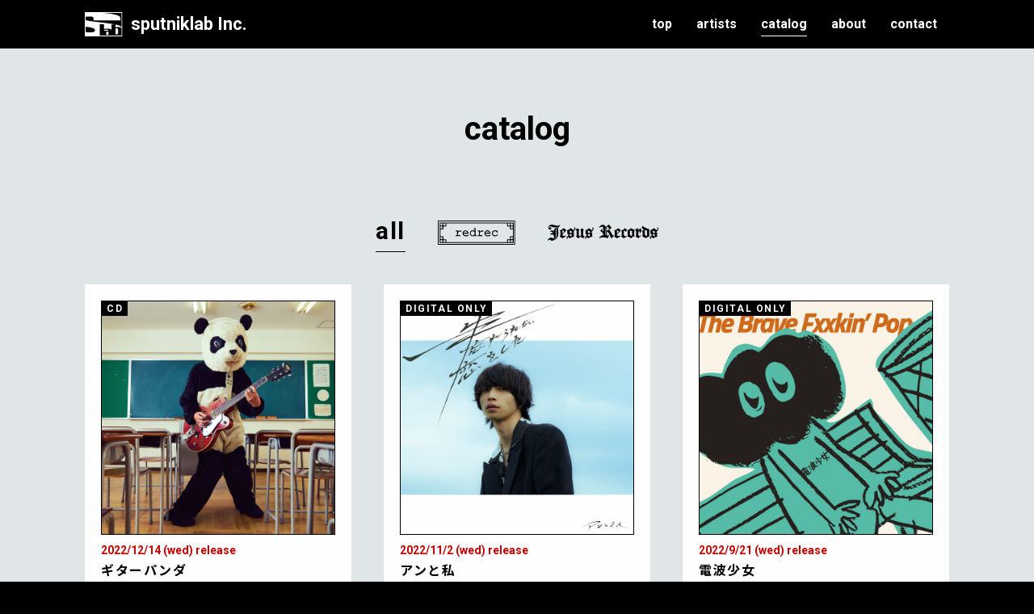

--- FILE ---
content_type: text/html; charset=UTF-8
request_url: https://sputniklab.com/catalog/page/2/
body_size: 31343
content:
<!DOCTYPE html>
<html lang="ja">
	<head prefix="og: http://ogp.me/ns#">
	<!-- Global site tag (gtag.js) - Google Analytics --> 
	<script async src="https://www.googletagmanager.com/gtag/js?id=G-X1XMQS5RJT"></script>
	<script>
		window.dataLayer = window.dataLayer || [];
		function gtag(){dataLayer.push(arguments);}
		gtag('js', new Date());

		gtag('config', 'G-X1XMQS5RJT');
	</script>
	<!-- End Global site tag (gtag.js) - Google Analytics -->

	<meta charset="utf-8">
	<meta http-equiv="X-UA-Compatible" content="IE=edge">
	<meta name="viewport" content="width=device-width,initial-scale=1,maximum-scale=1">
	<title>catalog（2ページ）｜sputniklab Inc.（有限会社スプートニクラボ）</title>
    <meta name="description" lang="ja" content="sputniklabでリリースしている作品の一覧です。（2ページ）">
    <meta name="keywords" content="カタログ,作品,一覧,sputniklab,スプートニクラボ,redrec,Jesus Records,2ページ">
	<meta name="copyright" content="©sputniklab Inc. All Rights Reserved.">
	<meta name="format-detection" content="telephone=no">
    <meta property="og:url" content="https://sputniklab.com/catalog/page/2/">
	<meta property="og:type" content="website">
    <meta property="og:title" content="catalog（2ページ）｜sputniklab Inc.（有限会社スプートニクラボ）">
    <meta property="og:description" content="sputniklabでリリースしている作品の一覧です。（2ページ）">
    <meta property="og:image" content="https://sputniklab.com/assets/images/common/og.png">
    <meta property="og:site_name" content="sputniklab Inc.（有限会社スプートニクラボ）">
	<meta property="fb:app_id" content="">
	<meta name="twitter:card" content="summary_large_image">
    <meta name="twitter:site" content="sputniklab Inc.（有限会社スプートニクラボ）">
    <meta name="twitter:title" content="catalog（2ページ）｜sputniklab Inc.（有限会社スプートニクラボ）">
    <meta name="twitter:description" content="sputniklabでリリースしている作品の一覧です。（2ページ）">
    <meta name="twitter:image" content="https://sputniklab.com/assets/images/common/og.png">
    <link rel="shortcut icon" href="https://sputniklab.com/assets/images/common/favicon.ico">
    <link rel="apple-touch-icon" href="https://sputniklab.com/assets/images/common/apple-touch-icon.png">
	<link rel="preconnect" href="https://fonts.googleapis.com"> 
	<link rel="preconnect" href="https://fonts.gstatic.com" crossorigin> 
	<link href="https://fonts.googleapis.com/css2?family=Noto+Sans+JP:wght@400;700&family=Roboto:wght@400;700&display=swap" rel="stylesheet">
    <link rel="stylesheet" href="https://sputniklab.com/assets/css/style.css?2024">
</head>

<body id="pagetop">

<!------------------------- PRELOADER --------------------------->
<div class="c-preloader js-preloader"></div>
<!------------------------- /PRELOADER --------------------------->

<!------------------------- HEADER --------------------------->

<!-- .l-header -->
<div class="l-header">
	<div class="l-container">
		<div class="l-header__logo"><a href="https://sputniklab.com/" class="js-ajax" data-wpel-link="internal"><img src="https://sputniklab.com/assets/images/common/logo.svg" alt="sputniklab" class="l-header__logo-fig">sputniklab Inc.</a></div>
		<nav class="l-header__nav">
			<ul class="l-gnav">
				<li class="l-gnav__item top"><a href="https://sputniklab.com/" data-wpel-link="internal">top</a></li>
				<li class="l-gnav__item artists"><a href="https://sputniklab.com/artists/" data-wpel-link="internal">artists</a></li>
				<li class="l-gnav__item catalog"><a href="https://sputniklab.com/catalog/" data-wpel-link="internal">catalog</a></li>
				<li class="l-gnav__item about"><a href="https://sputniklab.com/about/" data-wpel-link="internal">about</a></li>
				<li class="l-gnav__item contact"><a href="https://sputniklab.com/contact/" data-wpel-link="internal">contact</a></li>
			</ul>
		</nav>
		<div class="l-gnav__drawer js-menu"><a href="javascript:void(0);" data-wpel-link="internal"><span class="l-drawer"><span class="l-drawer__line l-drawer__line-top"></span><span class="l-drawer__line l-drawer__line-middle"></span><span class="l-drawer__line l-drawer__line-bottom"></span></span></a></div>
	</div>
</div>
<!--/ .l-header -->

<!------------------------- /HEADER --------------------------->
	
<!------------------------- MENU --------------------------->

<!-- .l-menu -->
<nav class="l-menu">
	<ul class="l-menu__list">
		<li class="l-menu__item top js-menu__close"><a href="https://sputniklab.com/" data-wpel-link="internal">top</a></li>
		<li class="l-menu__item artists js-menu__close"><a href="https://sputniklab.com/artists/" data-wpel-link="internal">artists</a></li>
		<li class="l-menu__item catalog js-menu__close"><a href="https://sputniklab.com/catalog/" data-wpel-link="internal">catalog</a></li>
		<li class="l-menu__item about js-menu__close"><a href="https://sputniklab.com/about/" data-wpel-link="internal">about</a></li>
		<li class="l-menu__item contact js-menu__close"><a href="https://sputniklab.com/contact/" data-wpel-link="internal">contact</a></li>
	</ul>
	<div class="l-menu__list--extarnal">
		<div class="l-menu__list--extarnal-links">
			<div class="l-menu__label">
				<p class="l-menu__label-title">label</p>
				<ul class="l-menu__label-list">
					<li class="l-menu__label-item redrec"><a href="https://sputniklab.com/label/redrec/" data-wpel-link="internal"><img src="/assets/images/common/redrec_logo.svg" alt="redrec"></a></li>
					<li class="l-menu__label-item jesus_records"><a href="https://sputniklab.com/label/jesus-records/" data-wpel-link="internal"><img src="/assets/images/common/jesus_records_logo.svg" alt="JESUS RECORDS"></a></li>
				</ul>
			</div>
			<div class="l-menu__live_house">
				<p class="l-menu__live_house-title">live house</p>
				<ul class="l-menu__live_house-list">
					<li class="l-menu__live_house-item red_cloth"><a href="https://redcloth.sputniklab.com" target="_blank" data-wpel-link="external" rel="external noopener noreferrer" class="c-editor__entry-external-link"><img src="https://sputniklab.com/assets/images/common/red_cloth_logo.svg" alt="新宿red cloth" class="red_cloth"></a></li>
				</ul>
			</div>
		</div>
		<div class="l-menu__list--extarnal-links">
			<div class="l-menu__bar">
				<p class="l-menu__bar-title">record bar</p>
				<div class="l-menu__bar-logo"><img src="/assets/images/common/barfujiyama_logo.png" alt="フジヤマ" class="u-img-responsive"></div>
				<ul class="l-menu__bar-link">
					<li class="l-menu__bar-link-icon"><a href="https://www.instagram.com/barfujiyama_asagaya/" target="_blank" data-wpel-link="external" rel="external noopener noreferrer" class="c-editor__entry-external-link"><span class="c-icon-instagram"></span></a></li>
					<li class="l-menu__bar-link-icon"><a href="https://twitter.com/barfujiyama2024" target="_blank" data-wpel-link="external" rel="external noopener noreferrer" class="c-editor__entry-external-link"><span class="c-icon-x"></span></a></li>
				</ul>
			</div>
		</div>
	</div>
	<ul class="l-menu__sns">
		<li class="l-menu__sns-item twitter"><a href="https://twitter.com/sputniklab" target="_blank" class="c-icon-twitter c-editor__entry-external-link" data-wpel-link="external" rel="external noopener noreferrer"></a></li>
		<li class="l-menu__sns-item facebook"><a href="https://www.facebook.com/sputniklab2004/" target="_blank" class="c-icon-facebook c-editor__entry-external-link" data-wpel-link="external" rel="external noopener noreferrer"></a></li>
		<li class="l-menu__sns-item youtube"><a href="https://www.youtube.com/user/sputniklab1" target="_blank" class="c-icon-youtube c-editor__entry-external-link" data-wpel-link="external" rel="external noopener noreferrer"></a></li>
		<li class="l-menu__sns-item base"><a href="https://babainoki.thebase.in" target="_blank" class="c-icon-base c-editor__entry-external-link" data-wpel-link="external" rel="external noopener noreferrer"></a></li>
	</ul>
</nav>
<!--/ .l-menu -->

<!------------------------- /MENU --------------------------->

<!-- .l-wrapper -->
<div class="l-wrapper" data-barba="wrapper">	
	<!-- .js-barba-wrapper -->
	<div data-barba="container" data-barba-namespace="page-catalog"> 
		<!-- .js-barba-container -->
		<div class="js-barba-container" > 
			
			<!------------------------- MAIN --------------------------->
			<main class="l-main is-catalog" data-page="is-catalog">
				
				<div class="l-container">
					
					<div class="c-pagetitle">
						<h1 class="c-pagetitle__text">catalog</h1>
					</div>
					
					<div class="l-content">
						
						<div class="p-catalog">
							
							<nav class="p-catalog__label">
								<ul class="p-catalog__label-list">
									<li class="p-catalog__label-item is-current"><a href="https://sputniklab.com/catalog/" data-wpel-link="internal">all</a></li>
									<li class="p-catalog__label-item"><a href="https://sputniklab.com/label/redrec/" class="logo" data-wpel-link="internal"><img src="https://sputniklab.com/assets/images/common/redrec_logo_bk.svg" alt="redrec" class="redrec"></a></li>
									<li class="p-catalog__label-item"><a href="https://sputniklab.com/label/jesus-records/" class="logo" data-wpel-link="internal"><img src="https://sputniklab.com/assets/images/common/jesus_records_logo_bk.svg" alt="JESUS RECORDS" class="jesus_records"></a></li>
								</ul>
							</nav>
							<ul class="p-catalog__list">
								<li class="c-catalog__list">
									<a href="https://sputniklab.com/catalog/rcsp-0130.html" data-wpel-link="internal">
										<div class="c-catalog__list-jacket">
											<div class="c-catalog__list-jacket-inner"><img src="https://sputniklab.com/uploads/RCSP-0130_h1-720x720.jpg" alt="ギターパンダ「オールオーバージャパンダ」"><ul class="c-catalog__list-jacket-format"><!--
--><li class="c-catalog__list-jacket-format-item">CD</li><!--
--></ul>
</div>
										</div>
										<p class="c-catalog__list-date">2022/12/14 (wed) release</p>
										<h3 class="c-catalog__list-artist">ギターパンダ</h3>
										<p class="c-catalog__list-index">9th Album</p>
										<h4 class="c-catalog__list-title">オールオーバージャパンダ</h4>
									</a>
								</li>
								<li class="c-catalog__list">
									<a href="https://sputniklab.com/catalog/rcsp-0129.html" data-wpel-link="internal">
										<div class="c-catalog__list-jacket">
											<div class="c-catalog__list-jacket-inner"><img src="https://sputniklab.com/uploads/一生忘れられない恋をしたJK-720x720.jpg" alt="アンと私「一生忘れられない恋をした」"><ul class="c-catalog__list-jacket-format"><!--
--><li class="c-catalog__list-jacket-format-item">DIGITAL ONLY</li><!--
--></ul>
</div>
										</div>
										<p class="c-catalog__list-date">2022/11/2 (wed) release</p>
										<h3 class="c-catalog__list-artist">アンと私</h3>
										<p class="c-catalog__list-index">配信</p>
										<h4 class="c-catalog__list-title">一生忘れられない恋をした</h4>
									</a>
								</li>
								<li class="c-catalog__list">
									<a href="https://sputniklab.com/catalog/rcsp-0128.html" data-wpel-link="internal">
										<div class="c-catalog__list-jacket">
											<div class="c-catalog__list-jacket-inner"><img src="https://sputniklab.com/uploads/Brave_Jacket-720x720.jpg" alt="電波少女「The Brave FXXkin’ Pop」"><ul class="c-catalog__list-jacket-format"><!--
--><li class="c-catalog__list-jacket-format-item">DIGITAL ONLY</li><!--
--></ul>
</div>
										</div>
										<p class="c-catalog__list-date">2022/9/21 (wed) release</p>
										<h3 class="c-catalog__list-artist">電波少女</h3>
										<p class="c-catalog__list-index">配信</p>
										<h4 class="c-catalog__list-title">The Brave FXXkin’ Pop</h4>
									</a>
								</li>
								<li class="c-catalog__list">
									<a href="https://sputniklab.com/catalog/rcsp-01250126-rcsp-0127.html" data-wpel-link="internal">
										<div class="c-catalog__list-jacket">
											<div class="c-catalog__list-jacket-inner"><img src="https://sputniklab.com/uploads/RCSP-0125-0126-720x720.jpg" alt="挫・人間「このままでいたい」"><ul class="c-catalog__list-jacket-format"><!--
--><li class="c-catalog__list-jacket-format-item">CD</li><!--
--><li class="c-catalog__list-jacket-format-item">DVD</li><!--
--></ul>
</div>
										</div>
										<p class="c-catalog__list-date">2022/9/7 (wed) release</p>
										<h3 class="c-catalog__list-artist">挫・人間</h3>
										<p class="c-catalog__list-index">2nd Single</p>
										<h4 class="c-catalog__list-title">このままでいたい</h4>
									</a>
								</li>
								<li class="c-catalog__list">
									<a href="https://sputniklab.com/catalog/rcsp-0124.html" data-wpel-link="internal">
										<div class="c-catalog__list-jacket">
											<div class="c-catalog__list-jacket-inner"><img src="https://sputniklab.com/uploads/たまには下と比べましょうJK-720x720.jpg" alt="ハシリコミーズ「たまには下と比べましょう」"><ul class="c-catalog__list-jacket-format"><!--
--><li class="c-catalog__list-jacket-format-item">DIGITAL ONLY</li><!--
--></ul>
</div>
										</div>
										<p class="c-catalog__list-date">2022/7/15 (fri) release</p>
										<h3 class="c-catalog__list-artist">ハシリコミーズ</h3>
										<p class="c-catalog__list-index">配信限定</p>
										<h4 class="c-catalog__list-title">たまには下と比べましょう</h4>
									</a>
								</li>
								<li class="c-catalog__list">
									<a href="https://sputniklab.com/catalog/jrsp-011.html" data-wpel-link="internal">
										<div class="c-catalog__list-jacket">
											<div class="c-catalog__list-jacket-inner"><img src="https://sputniklab.com/uploads/ドレスコーズの音楽劇《海王星》表1_3000x3000-720x720.jpg" alt="ドレスコーズ「ドレスコーズの音楽劇《海王星》」"><ul class="c-catalog__list-jacket-format"><!--
--><li class="c-catalog__list-jacket-format-item">CD</li><!--
--></ul>
</div>
										</div>
										<p class="c-catalog__list-date">2022/4/27 (wed) release</p>
										<h3 class="c-catalog__list-artist">ドレスコーズ</h3>
										<p class="c-catalog__list-index">New Album</p>
										<h4 class="c-catalog__list-title">ドレスコーズの音楽劇《海王星》</h4>
									</a>
								</li>
								<li class="c-catalog__list">
									<a href="https://sputniklab.com/catalog/rcsp-0122.html" data-wpel-link="internal">
										<div class="c-catalog__list-jacket">
											<div class="c-catalog__list-jacket-inner"><img src="https://sputniklab.com/uploads/RCSP-0122-720x720.jpg" alt="THE 抱きしめるズ「せかんどふぁーすと」"><ul class="c-catalog__list-jacket-format"><!--
--><li class="c-catalog__list-jacket-format-item">CD</li><!--
--></ul>
</div>
										</div>
										<p class="c-catalog__list-date">2022/1/26 (wed) release</p>
										<h3 class="c-catalog__list-artist">THE 抱きしめるズ</h3>
										<p class="c-catalog__list-index">5th Album</p>
										<h4 class="c-catalog__list-title">せかんどふぁーすと</h4>
									</a>
								</li>
								<li class="c-catalog__list">
									<a href="https://sputniklab.com/catalog/rcsp-0123.html" data-wpel-link="internal">
										<div class="c-catalog__list-jacket">
											<div class="c-catalog__list-jacket-inner"><img src="https://sputniklab.com/uploads/RCSP-0123_3000_rgb-720x720.jpg" alt="THE 抱きしめるズ「Have a good life」"><ul class="c-catalog__list-jacket-format"><!--
--><li class="c-catalog__list-jacket-format-item">DIGITAL ONLY</li><!--
--></ul>
</div>
										</div>
										<p class="c-catalog__list-date">2022/1/5 (wed) release</p>
										<h3 class="c-catalog__list-artist">THE 抱きしめるズ</h3>
										<p class="c-catalog__list-index">配信限定</p>
										<h4 class="c-catalog__list-title">Have a good life</h4>
									</a>
								</li>
								<li class="c-catalog__list">
									<a href="https://sputniklab.com/catalog/rcsp-0114.html" data-wpel-link="internal">
										<div class="c-catalog__list-jacket">
											<div class="c-catalog__list-jacket-inner"><img src="https://sputniklab.com/uploads/RCSP-0114-720x720.jpg" alt="THE 抱きしめるズ「HOME / リスターティングオーバー」"><ul class="c-catalog__list-jacket-format"><!--
--><li class="c-catalog__list-jacket-format-item">DIGITAL ONLY</li><!--
--></ul>
</div>
										</div>
										<p class="c-catalog__list-date">2021/9/3 (fri) release</p>
										<h3 class="c-catalog__list-artist">THE 抱きしめるズ</h3>
										<p class="c-catalog__list-index">配信限定</p>
										<h4 class="c-catalog__list-title">HOME / リスターティングオーバー</h4>
									</a>
								</li>
								<li class="c-catalog__list">
									<a href="https://sputniklab.com/catalog/rcsp-01190120-rcsp-0121.html" data-wpel-link="internal">
										<div class="c-catalog__list-jacket">
											<div class="c-catalog__list-jacket-inner"><img src="https://sputniklab.com/uploads/RCSP-0119-0120-720x720.jpg" alt="挫・人間「散漫」"><ul class="c-catalog__list-jacket-format"><!--
--><li class="c-catalog__list-jacket-format-item">CD</li><!--
--><li class="c-catalog__list-jacket-format-item">DVD</li><!--
--></ul>
</div>
										</div>
										<p class="c-catalog__list-date">2021/8/4 (wed) release</p>
										<h3 class="c-catalog__list-artist">挫・人間</h3>
										<p class="c-catalog__list-index">6th Album</p>
										<h4 class="c-catalog__list-title">散漫</h4>
									</a>
								</li>
								<li class="c-catalog__list">
									<a href="https://sputniklab.com/catalog/rcsp-0113.html" data-wpel-link="internal">
										<div class="c-catalog__list-jacket">
											<div class="c-catalog__list-jacket-inner"><img src="https://sputniklab.com/uploads/RCSP-0113-720x720.jpg" alt="くっつくパピー「浪漫ス」"><ul class="c-catalog__list-jacket-format"><!--
--><li class="c-catalog__list-jacket-format-item">CD</li><!--
--></ul>
</div>
										</div>
										<p class="c-catalog__list-date">2021/7/7 (wed) release</p>
										<h3 class="c-catalog__list-artist">くっつくパピー</h3>
										<p class="c-catalog__list-index">2nd Album</p>
										<h4 class="c-catalog__list-title">浪漫ス</h4>
									</a>
								</li>
								<li class="c-catalog__list">
									<a href="https://sputniklab.com/catalog/rcsp-0118.html" data-wpel-link="internal">
										<div class="c-catalog__list-jacket">
											<div class="c-catalog__list-jacket-inner"><img src="https://sputniklab.com/uploads/RCSP-0118-720x720.jpg" alt="常盤ゆう「風のガーランド」"><ul class="c-catalog__list-jacket-format"><!--
--><li class="c-catalog__list-jacket-format-item">CD</li><!--
--></ul>
</div>
										</div>
										<p class="c-catalog__list-date">2021/6/2 (wed) release</p>
										<h3 class="c-catalog__list-artist">常盤ゆう</h3>
										<p class="c-catalog__list-index">1st Album</p>
										<h4 class="c-catalog__list-title">風のガーランド</h4>
									</a>
								</li>
								<li class="c-catalog__list">
									<a href="https://sputniklab.com/catalog/rcsp-0115.html" data-wpel-link="internal">
										<div class="c-catalog__list-jacket">
											<div class="c-catalog__list-jacket-inner"><img src="https://sputniklab.com/uploads/RCSP-0115-720x720.jpg" alt="挫・人間「アイオワの風 / やるせな幽霊」"><ul class="c-catalog__list-jacket-format"><!--
--><li class="c-catalog__list-jacket-format-item">DIGITAL ONLY</li><!--
--></ul>
</div>
										</div>
										<p class="c-catalog__list-date">2021/4/28 (wed) release</p>
										<h3 class="c-catalog__list-artist">挫・人間</h3>
										<p class="c-catalog__list-index">配信限定</p>
										<h4 class="c-catalog__list-title">アイオワの風 / やるせな幽霊</h4>
									</a>
								</li>
								<li class="c-catalog__list">
									<a href="https://sputniklab.com/catalog/rcsp-0117.html" data-wpel-link="internal">
										<div class="c-catalog__list-jacket">
											<div class="c-catalog__list-jacket-inner"><img src="https://sputniklab.com/uploads/mugennonatsuJK-720x720.jpg" alt="常盤ゆう「むげんの夏」"><ul class="c-catalog__list-jacket-format"><!--
--><li class="c-catalog__list-jacket-format-item">DIGITAL ONLY</li><!--
--></ul>
</div>
										</div>
										<p class="c-catalog__list-date">2021/4/21 (wed) release</p>
										<h3 class="c-catalog__list-artist">常盤ゆう</h3>
										<p class="c-catalog__list-index">配信限定</p>
										<h4 class="c-catalog__list-title">むげんの夏</h4>
									</a>
								</li>
								<li class="c-catalog__list">
									<a href="https://sputniklab.com/catalog/rcsp-0116.html" data-wpel-link="internal">
										<div class="c-catalog__list-jacket">
											<div class="c-catalog__list-jacket-inner"><img src="https://sputniklab.com/uploads/DAKI2021small-1-720x1080.jpg" alt="THE 抱きしめるズ「On My Way / 偉大な凡人」"><ul class="c-catalog__list-jacket-format"><!--
--><li class="c-catalog__list-jacket-format-item">DIGITAL ONLY</li><!--
--></ul>
</div>
										</div>
										<p class="c-catalog__list-date">2021/4/3 (sat) release</p>
										<h3 class="c-catalog__list-artist">THE 抱きしめるズ</h3>
										<p class="c-catalog__list-index">配信限定</p>
										<h4 class="c-catalog__list-title">On My Way / 偉大な凡人</h4>
									</a>
								</li>
								<li class="c-catalog__list">
									<a href="https://sputniklab.com/catalog/rcsp-0112.html" data-wpel-link="internal">
										<div class="c-catalog__list-jacket">
											<div class="c-catalog__list-jacket-inner"><img src="https://sputniklab.com/uploads/oufukushokanJK-720x720.jpg" alt="常盤ゆう「往復書簡」"><ul class="c-catalog__list-jacket-format"><!--
--><li class="c-catalog__list-jacket-format-item">DIGITAL ONLY</li><!--
--></ul>
</div>
										</div>
										<p class="c-catalog__list-date">2021/3/30 (tue) release</p>
										<h3 class="c-catalog__list-artist">常盤ゆう</h3>
										<p class="c-catalog__list-index">配信限定</p>
										<h4 class="c-catalog__list-title">往復書簡</h4>
									</a>
								</li>
								<li class="c-catalog__list">
									<a href="https://sputniklab.com/catalog/rcsp-0109.html" data-wpel-link="internal">
										<div class="c-catalog__list-jacket">
											<div class="c-catalog__list-jacket-inner"><img src="https://sputniklab.com/uploads/RCSP-0109-720x720.jpg" alt="ハシリコミーズ「チェ」"><ul class="c-catalog__list-jacket-format"><!--
--><li class="c-catalog__list-jacket-format-item">CD</li><!--
--></ul>
</div>
										</div>
										<p class="c-catalog__list-date">2021/3/3 (wed) release</p>
										<h3 class="c-catalog__list-artist">ハシリコミーズ</h3>
										<p class="c-catalog__list-index">2nd Album</p>
										<h4 class="c-catalog__list-title">チェ</h4>
									</a>
								</li>
								<li class="c-catalog__list">
									<a href="https://sputniklab.com/catalog/rcsp-0111.html" data-wpel-link="internal">
										<div class="c-catalog__list-jacket">
											<div class="c-catalog__list-jacket-inner"><img src="https://sputniklab.com/uploads/RCSP-0111-720x720.jpg" alt="挫・人間「オタルの光 / ギブミーチョコレイト」"><ul class="c-catalog__list-jacket-format"><!--
--><li class="c-catalog__list-jacket-format-item">DIGITAL ONLY</li><!--
--></ul>
</div>
										</div>
										<p class="c-catalog__list-date">2021/2/19 (fri) release</p>
										<h3 class="c-catalog__list-artist">挫・人間</h3>
										<p class="c-catalog__list-index">配信限定</p>
										<h4 class="c-catalog__list-title">オタルの光 / ギブミーチョコレイト</h4>
									</a>
								</li>
							</ul>
							<div class="l-loader__scroll-status">
								<div class="infinite-scroll-request l-loader__scroll-request"><span class="l-loader__scroll-loading">Loading...</span></div>
								<p class="infinite-scroll-last l-loader__scroll-last">すべての作品を表示しました</p>
								<p class="infinite-scroll-error l-loader__scroll-error">エラーか、これ以上表示する作品がありません</p>
							</div>
							<div class="js-pager"><a href="https://sputniklab.com/catalog/page/3/" data-wpel-link="internal">次ページへ &raquo;</a></div>
							
						</div>
						<!--/ .p-artists__management -->
						
					</div>
					
				</div>
				
			</main>
			<!------------------------- /MAIN --------------------------->
			
			<!------------------------- BREDCRUMB --------------------------->
			
			<div class="c-breadcrumb">
				<ul class="c-breadcrumb__list">
					<li class="c-breadcrumb__item"><a href="https://sputniklab.com/" data-wpel-link="internal">sputniklab Inc. top</a></li>
					<li class="c-breadcrumb__item">catalog</li>
				</ul>
				<script type="application/ld+json">
					{
						"@context": "https://schema.org",
						"@type": "BreadcrumbList",
						"itemListElement": [
							{
								"@type": "ListItem",
								"position": 1,
								"name": "sputniklab Inc.（有限会社スプートニクラボ）",
								"item": "https://sputniklab.com/"
							},{
								"@type": "ListItem",
								"position": 2,
								"name": "catalog",
								"item": "https://sputniklab.com/catalog/page/2/"
							}
						]
					}
				</script>
			</div>
			<!--/ .c-breadcrumb -->

			<!------------------------- /BREDCRUMB --------------------------->
			
		</div>
		<!-- /.js-barba-container -->
		
	</div>
	<!-- /#js-barba-wrapper -->
</div>
<!-- /.l-wrapper -->

<!------------------------- FOOTER --------------------------->

<!-- .l-footer -->
<footer class="l-footer">
	<div class="l-container"> 
		<!-- .l-content -->
		<div class="l-content">
			
			<div class="l-footer__links">
				<ul class="l-footer__links-list">

					<li class="l-footer__links-item">
						<ul class="l-footer__links-item-external">
							<li class="l-footer__links-item-external-link"><a href="https://twitter.com/sputniklab" target="_blank" data-wpel-link="external" rel="external noopener noreferrer" class="c-editor__entry-external-link"><span class="c-icon-x"></span>sputniklab X (a.k.a Twitter)</a></li>
							<li class="l-footer__links-item-external-link"><a href="https://www.youtube.com/user/sputniklab1" target="_blank" data-wpel-link="external" rel="external noopener noreferrer" class="c-editor__entry-external-link"><span class="c-icon-youtube"></span>sputniklab YouTube official channel</a></li>
							<li class="l-footer__links-item-external-link"><a href="https://www.facebook.com/sputniklab2004/" target="_blank" data-wpel-link="external" rel="external noopener noreferrer" class="c-editor__entry-external-link"><span class="c-icon-facebook"></span>sputniklab Facebook Page</a></li>
							<li class="l-footer__links-item-external-link"><a href="https://babainoki.thebase.in" target="_blank" data-wpel-link="external" rel="external noopener noreferrer" class="c-editor__entry-external-link"><span class="c-icon-base"></span>sputniklab BASE Shop</a></li>
						</ul>
					</li>
					<!--/.l-footer__links-item -->

				</ul>
			</div>
			<!--/ .l-footer__links --> 
			
			<div class="l-footer__links">
				<ul class="l-footer__links-list">
					
					<li class="l-footer__links-item">
						<h3 class="l-footer__links-item-title">label</h3>
						<ul class="l-footer__links-item-label">
							<li class="l-footer__links-item-label-logo"><a href="https://sputniklab.com/label/redrec/" data-wpel-link="internal"><img src="https://sputniklab.com/assets/images/common/redrec_logo.svg" alt="redrec" class="redrec"></a></li>
							<li class="l-footer__links-item-label-logo"><a href="https://sputniklab.com/label/jesus-records/" data-wpel-link="internal"><img src="https://sputniklab.com/assets/images/common/jesus_records_logo.svg" alt="JESUS RECORDS" class="jesus_records"></a></li>
						</ul>
					</li>
					<!--/.l-footer__links-item -->
					
					<li class="l-footer__links-item">
						<h3 class="l-footer__links-item-title">live house</h3>
						<ul class="l-footer__links-item-live_house">
							<li class="l-footer__links-item-label-logo"><a href="https://redcloth.sputniklab.com" target="_blank" data-wpel-link="external" rel="external noopener noreferrer" class="c-editor__entry-external-link"><img src="https://sputniklab.com/assets/images/common/red_cloth_logo.svg" alt="新宿red cloth" class="red_cloth"></a></li>
						</ul>
					</li>
					<!--/.l-footer__links-item -->
					
				</ul>
			</div>
			<!--/ .l-footer__links --> 
			
			<div class="l-footer__links">
				<ul class="l-footer__links-list">
					
					<li class="l-footer__links-item">
						<h3 class="l-footer__links-item-title">record bar</h3>
						<div class="l-footer__links-item-bar-logo"><img src="/assets/images/common/barfujiyama_logo.png" alt="フジヤマ" class="u-img-responsive"></div>
						<ul class="l-footer__links-item-bar-link">
							<li class="l-footer__links-item-bar-link-icon"><a href="https://www.instagram.com/barfujiyama_asagaya/" target="_blank" data-wpel-link="external" rel="external noopener noreferrer" class="c-editor__entry-external-link"><span class="c-icon-instagram"></span></a></li>
							<li class="l-footer__links-item-bar-link-icon"><a href="https://twitter.com/barfujiyama2024" target="_blank" data-wpel-link="external" rel="external noopener noreferrer" class="c-editor__entry-external-link"><span class="c-icon-x"></span></a></li>
						</ul>
					</li>
					<!--/.l-footer__links-item -->

				</ul>
			</div>
			<!--/ .l-footer__links --> 
			
	</div>
		<!--/ .l-content --> 
	</div>
	<!--/ .l-container -->
			
	<div class="l-footer__copyright">
		<p class="l-footer__copyright-text">&copy; 2004 - 2026 sputniklab Inc. <br class="u-sp-ib">All Rights Reserved.</p>
	</div>
	
</footer>
<!--/ .l-footer -->

<!------------------------- /FOOTER --------------------------->

<div class="l-mask"></div>
<div class="l-loader"><div class="l-loader__loading">Loading...</div></div>
<div class="c-pagetop"><a href="#pagetop"></a></div>

<script crossorigin="anonymous" src="https://cdnjs.cloudflare.com/polyfill/v3/polyfill.min.js?version=3.111.0&features=default%2CArray.prototype.find%2CIntersectionObserver%2CNodeList.prototype.forEach"></script>
<script src="https://sputniklab.com/assets/js/lib.js"></script>
<script src="https://sputniklab.com/assets/js/app.js"></script>
</body>

</html>

--- FILE ---
content_type: text/css
request_url: https://sputniklab.com/assets/css/style.css?2024
body_size: 144680
content:
@charset "UTF-8";
/*! normalize.css v3.0.2 | MIT License | git.io/normalize */html{font-family:sans-serif;-ms-text-size-adjust:100%;-webkit-text-size-adjust:100%}body{margin:0}article,aside,details,figcaption,figure,footer,header,hgroup,main,menu,nav,section,summary{display:block}audio,canvas,progress,video{display:inline-block;vertical-align:baseline}audio:not([controls]){display:none;height:0}[hidden],template{display:none}a{background-color:transparent}a:active,a:hover{outline:0}abbr[title]{border-bottom:1px dotted}b,strong{font-weight:bold}dfn{font-style:italic}h1{font-size:2em;margin:0.67em 0}mark{background:#ff0;color:#000}small{font-size:80%}sub,sup{font-size:75%;line-height:0;position:relative;vertical-align:baseline}sup{top:-0.5em}sub{bottom:-0.25em}img{border:0}svg:not(:root){overflow:hidden}figure{margin:0}hr{position:relative;box-sizing:content-box;height:4em;border:none;margin:0}hr:after{content:"";position:absolute;top:50%;left:0;width:100%;height:1px;background:#707070}pre{overflow:auto}code,kbd,pre,samp{font-family:monospace,monospace;font-size:1em}button,input,optgroup,select,textarea{color:inherit;font:inherit;margin:0}button{overflow:visible}button,select{text-transform:none}button,html input[type=button],input[type=reset],input[type=submit]{-webkit-appearance:button;cursor:pointer}button[disabled],html input[disabled]{cursor:default}button::-moz-focus-inner,input::-moz-focus-inner{border:0;padding:0}input{line-height:normal}input[type=checkbox],input[type=radio]{box-sizing:border-box;padding:0}input[type=number]::-webkit-inner-spin-button,input[type=number]::-webkit-outer-spin-button{height:auto}input[type=search]{-webkit-appearance:textfield;box-sizing:content-box}input[type=search]::-webkit-search-cancel-button,input[type=search]::-webkit-search-decoration{-webkit-appearance:none}fieldset{border:1px solid #c0c0c0;margin:0 2px;padding:0.35em 0.625em 0.75em}legend{border:0;padding:0}textarea{overflow:auto}optgroup{font-weight:bold}table{border-collapse:collapse;border-spacing:0}td,th{padding:0}*{-o-box-sizing:border-box;-ms-box-sizing:border-box;box-sizing:border-box;-moz-box-sizing:border-box}footer,header,section{display:block}dd,dt,li,p,pre,td,th{line-break:strict;word-break:break-strict}dd,div,dl,dt,li,ol,p,ul{margin:0;padding:0;list-style-type:none}img{vertical-align:bottom}input[type=text],textarea{-webkit-appearance:none;border-radius:0}button:focus,input:focus,select:focus,textarea:focus{outline:0}input:-webkit-autofill{-webkit-box-shadow:0 0 0px 1000px #FFF inset}figure{margin:0px}html{font-size:62.5%;overscroll-behavior:none}html.is-menu-open{overflow:hidden}body{color:#000;font-size:1.6rem;font-family:"Roboto","Noto Sans JP","游ゴシック","Yu Gothic Medium","Yu Gothic",YuGothic,"Hiragino Sans","Hiragino Kaku Gothic ProN",Meiryo,Verdana,Droid Sans,sans-serif;font-weight:400;font-kerning:normal;-ms-font-feature-settings:normal;-webkit-font-smoothing:antialiased;-moz-osx-font-smoothing:grayscale;line-height:1;letter-spacing:0.1em;background-size:100%;word-wrap:break-word;vertical-align:baseline;white-space:normal;margin:0;padding:0;border:0;outline:0;overflow-x:hidden;overflow-y:scroll;box-sizing:border-box;background:#000}body.is-fixed{position:fixed}body.is-hidden{overflow:hidden}h1,h2,h3,h4,h5,h6{font-weight:400;margin:0}a{color:#004669;transition:0.3s ease}a:hover{color:#00aaff}:active,:focus,:hover,:visited,a,a:active,a:focus,a:hover,a:visited{outline:none!important}blockquote{margin:0}.l-wrapper{width:100%;position:relative;transition:0.3s cubic-bezier(0.25,0.46,0.45,0.94);opacity:0;padding-top:60px}.is-top .l-wrapper{padding-top:0}.is-loaded .l-wrapper{animation:anime-wrapper 1s 0.3s forwards}@media (min-width:560px){.l-wrapper{}}.l-wrapper__bg{background:#000}@keyframes anime-wrapper{0%{opacity:0}to{opacity:1}}.l-header{position:fixed;top:0;left:0;width:100%;background:rgba(0,0,0,0.8);backdrop-filter:saturate(0%) blur(20px);-webkit-backdrop-filter:saturate(0%) blur(3px);z-index:21000}.is-development .l-header{top:5.3333333334vw}@media (min-width:1070px){.is-development .l-header{top:24px}}.l-header .l-container{display:flex;align-items:center;height:60px;margin:0}@media (min-width:1070px){.l-header .l-container{width:1070px;margin:0 auto}}.l-header__logo{flex-basis:50%;justify-content:flex-start}@media (min-width:1070px){.l-header__logo{flex-basis:20%;min-width:210px}}.l-header__logo a{position:relative;display:block;width:auto;color:#fff;font-family:"Roboto","Noto Sans JP","游ゴシック","Yu Gothic Medium","Yu Gothic",YuGothic,"Hiragino Sans","Hiragino Kaku Gothic ProN",Meiryo,Verdana,Droid Sans,sans-serif;font-size:18px;font-size:1.8rem;font-weight:700;line-height:1.167;text-decoration:none;letter-spacing:0;margin-left:4vw}@media (min-width:1070px){.l-header__logo a{font-size:22px;font-size:2.2rem;font-weight:700;line-height:1.364;margin-left:0}}.l-header__logo-fig{height:21px;margin-right:2vw}@media (min-width:1070px){.l-header__logo-fig{height:30px;margin-right:10px}}.l-header__logo-fig img{display:inline-block;height:100%;width:auto;line-height:0}.l-header__nav{display:none}@media (min-width:1070px){.l-header__nav{display:flex;flex:1 0;justify-content:flex-end;height:100%}}.l-container{position:relative;margin-right:6vw;margin-left:6vw}@media (min-width:560px){.l-container{margin-right:4vw;margin-left:4vw}}@media (min-width:1070px){.l-container{max-width:1070px;box-sizing:content-box;margin-right:auto;margin-left:auto}}.js-barba-container{position:relative;z-index:9000}.l-gnav{display:flex;justify-content:flex-end;height:100%}.l-gnav__item{height:100%}@media (min-width:1070px){.l-gnav__item{display:inline-block;padding:15px}}.l-gnav__item a{position:relative;display:flex;justify-content:center;align-items:center;width:100%;height:100%;color:#fff;font-size:20px;font-size:2rem;font-weight:400;line-height:3;font-family:"Roboto","Noto Sans JP","游ゴシック","Yu Gothic Medium","Yu Gothic",YuGothic,"Hiragino Sans","Hiragino Kaku Gothic ProN",Meiryo,Verdana,Droid Sans,sans-serif;text-decoration:none;letter-spacing:0}@media (min-width:1070px){.l-gnav__item a{font-size:16px;font-size:1.6rem;font-weight:700;line-height:1.875}}.l-gnav__item a:hover{text-decoration:none}.l-gnav__item a:after{content:"";position:absolute;bottom:0;left:0;width:100%;height:1px;background:#fff;transition:transform 0.3s cubic-bezier(0.645,0.045,0.355,1);transform:scaleX(0);transform-origin:right center}.l-gnav__item a:hover:after{transform:scaleX(1);transform-origin:left center}.l-gnav__item.is-current a:after{transform:scaleX(1);transform-origin:left center}.l-gnav__drawer{display:flex;justify-content:flex-end;flex:1 0;margin-right:4vw}.l-gnav__drawer a:after{content:none}.l-gnav__drawer span{display:block}.l-gnav__drawer span.l-drawer{position:relative;width:26px;height:21px}.l-gnav__drawer span.l-drawer__line{position:absolute;width:26px;height:1px;background:#fff;transition:0.3s cubic-bezier(0.25,0.46,0.45,0.94)}.l-gnav__drawer span.l-drawer__line-top{top:0;left:0}.is-menu-open .l-gnav__drawer span.l-drawer__line-top{top:50%;transform:rotate(45deg)}.l-gnav__drawer span.l-drawer__line-middle{top:50%;margin-top:-1px;left:0}.is-menu-open .l-gnav__drawer span.l-drawer__line-middle{opacity:0}.l-gnav__drawer span.l-drawer__line-bottom{bottom:0;left:0}.is-menu-open .l-gnav__drawer span.l-drawer__line-bottom{top:50%;transform:rotate(-45deg)}.l-gnav__drawer a span:after{content:none}@media (min-width:1070px){.l-gnav__drawer{display:none}}.l-gnav__menu{border-bottom:solid 1px rgba(255,255,255,0.1)}.l-gnav__menu--second{display:none}.l-gnav__menu--third{display:none}.l-menu{position:fixed;top:0;right:-100%;display:block;box-sizing:border-box;width:100%;height:100vh;visibility:hidden;overflow-y:auto;background:#000;-webkit-overflow-scrolling:touch;padding-top:60px;transform:translate3d(0,0,0);transition:0.3s cubic-bezier(0.25,0.46,0.45,0.94);z-index:20000}.is-menu-open .l-menu{visibility:visible;right:0}@media (min-width:1070px){.is-menu-open .l-menu{right:0}}.l-menu__drawer{position:fixed;top:4vw;right:4vw;z-index:100000}.l-menu__drawer a{display:block}.l-menu__drawer span{display:block}.l-menu__drawer span.l-drawer{position:relative;display:block;width:15vw;height:15vw;border:1px solid #fff;background:rgba(0,0,0,0.2);border-radius:100%}@media (min-width:1070px){.l-menu__drawer span.l-drawer{width:60px;height:60px}}.l-menu__drawer span.l-drawer__line{position:absolute;width:50%;height:2px;background:#fff;transition:0.5s cubic-bezier(0.25,0.46,0.45,0.94)}.l-menu__drawer span.l-drawer__line-top{top:30%;left:25%}.is-menu-open .l-menu__drawer span.l-drawer__line-top{top:50%;transform:rotate(45deg)}.l-menu__drawer span.l-drawer__line-middle{top:50%;margin-top:-1px;left:25%}.is-menu-open .l-menu__drawer span.l-drawer__line-middle{opacity:0}.l-menu__drawer span.l-drawer__line-bottom{bottom:30%;left:25%}.is-menu-open .l-menu__drawer span.l-drawer__line-bottom{top:50%;transform:rotate(-45deg)}.l-menu__drawer span.l-drawer__text{position:absolute;top:100%;width:100%;color:#fff;font-size:3.2vw;font-weight:400;line-height:1.5;text-align:center;text-shadow:0 0 1px rgba(0,0,0,0.6);letter-spacing:0;transition:0.3s cubic-bezier(0.25,0.46,0.45,0.94)}@media (min-width:1070px){.l-menu__drawer span.l-drawer__text{font-size:14px;font-size:1.4rem;font-weight:400;line-height:1.5}}.l-menu__drawer span.l-drawer__text-close{opacity:1}.is-menu-open .l-menu__drawer span.l-drawer__text-close{opacity:0}.l-menu__drawer span.l-drawer__text-open{opacity:0}.is-menu-open .l-menu__drawer span.l-drawer__text-open{opacity:1}.l-menu__drawer a span:after{content:none}.l-menu__list{border-top:1px solid #222}@media (min-width:560px){.l-menu__list{}}.l-menu__list--extarnal{display:flex}.l-menu__list--extarnal-links{flex-basis:50%;padding:0 2vw}.l-menu__item a{display:block;color:#fff;font-size:4vw;font-weight:700;line-height:1.6;text-align:center;text-decoration:none;letter-spacing:0;border-bottom:1px solid #222;padding:4vw 0;transition:0.3s cubic-bezier(0.25,0.46,0.45,0.94)}@media (min-width:560px){.l-menu__item a{font-size:1.8666666667vw;font-weight:700;line-height:1.6;padding:2vw 0}}.l-menu__item a:hover{background:#111;text-decoration:none}.l-menu__item a span{display:block;font-size:0.8em}@media (min-width:560px){.l-menu__item:last-child{flex-basis:100%;text-align:center;border-right:none}}.l-menu__bar,.l-menu__label,.l-menu__live_house{margin-top:6vw}@media (min-width:560px){.l-menu__bar,.l-menu__label,.l-menu__live_house{margin-top:4vw}}.l-menu__bar-title,.l-menu__label-title,.l-menu__live_house-title{color:#fff;font-size:4vw;font-weight:700;line-height:1.75;text-align:center;letter-spacing:0}@media (min-width:560px){.l-menu__bar-title,.l-menu__label-title,.l-menu__live_house-title{font-size:1.8666666667vw;font-weight:700;line-height:1.75}}.l-menu__bar-list,.l-menu__label-list,.l-menu__live_house-list{}.l-menu__bar-item,.l-menu__label-item,.l-menu__live_house-item{text-align:center;margin-top:4vw}@media (min-width:560px){.l-menu__bar-item,.l-menu__label-item,.l-menu__live_house-item{margin-top:2vw}}.l-menu__bar-item a,.l-menu__label-item a,.l-menu__live_house-item a{display:inline-block;height:100%;transition:0.3s cubic-bezier(0.25,0.46,0.45,0.94)}.l-menu__bar-item a:hover,.l-menu__label-item a:hover,.l-menu__live_house-item a:hover{opacity:0.6}.l-menu__bar-item a img,.l-menu__label-item a img,.l-menu__live_house-item a img{display:block;height:100%;width:auto}.l-menu__bar-item.redrec,.l-menu__label-item.redrec,.l-menu__live_house-item.redrec{height:6vw;width:auto}@media (min-width:560px){.l-menu__bar-item.redrec,.l-menu__label-item.redrec,.l-menu__live_house-item.redrec{height:3vw}}.l-menu__bar-item.jesus_records,.l-menu__label-item.jesus_records,.l-menu__live_house-item.jesus_records{height:4vw;width:auto}@media (min-width:560px){.l-menu__bar-item.jesus_records,.l-menu__label-item.jesus_records,.l-menu__live_house-item.jesus_records{height:2vw}}.l-menu__bar-item.red_cloth,.l-menu__label-item.red_cloth,.l-menu__live_house-item.red_cloth{height:14vw}@media (min-width:560px){.l-menu__bar-item.red_cloth,.l-menu__label-item.red_cloth,.l-menu__live_house-item.red_cloth{height:7vw}}.l-menu__bar-logo{max-width:20vw;margin:4vw auto}.l-menu__bar-link{display:flex;justify-content:center}.l-menu__bar-link-icon{font-size:6vw;margin:0 2vw}@media (min-width:1070px){.l-menu__bar-link-icon{font-size:24px;font-size:2.4rem;margin:0 10px}}.l-menu__bar-link-icon a{color:#fff}.l-menu__sns{display:flex;justify-content:center;padding:6vw 0}@media (min-width:560px){.l-menu__sns{padding:4vw 0}}@media (min-width:1070px){.l-menu__sns{padding:20px 0}}.l-menu__sns-item{margin:0 3vw}@media (min-width:560px){.l-menu__sns-item{margin:0 1.5vw}}.l-menu__sns-item a{display:block;color:#fff;font-size:6.9333333333vw;font-weight:400;line-height:1;text-align:center;transition:0.3s cubic-bezier(0.25,0.46,0.45,0.94)}@media (min-width:560px){.l-menu__sns-item a{font-size:3.2vw;font-weight:400;line-height:1}}.l-menu__sns-item a:before{width:auto}.l-main{position:relative;width:100%;background:#E1E6E8;z-index:100}.l-content{position:relative;box-sizing:border-box;font-size:3.4666666667vw;font-weight:400;line-height:1.75;padding:0 0 6vw;z-index:1000}@media (min-width:560px){.l-content{font-size:1.8666666667vw;font-weight:400;line-height:1.75;padding:0 0 4vw}}@media (min-width:1070px){.l-content{font-size:16px;font-size:1.6rem;font-weight:400;line-height:2;padding:0 0 100px}}.l-content__bg-white{background:#fff}.l-content__inner{padding:4vw}@media (min-width:1070px){.l-content__inner{padding:60px}}@media (min-width:1070px){.l-content__narrow{width:960px;margin:0 auto}}.l-breadcrumb{position:relative;padding:10vw 0 0}@media (min-width:1070px){.l-breadcrumb{padding:60px 0 0}}.l-breadcrumb__list{position:relative;width:100%;display:flex;flex-wrap:nowrap;overflow:hidden}.l-breadcrumb__list-item{position:relative;display:inline-block;flex:0 0 1;width:auto;height:1.6em;color:#E1E6E8;white-space:nowrap;font-size:16px;font-size:1.6rem;font-weight:400;line-height:1.6}.is-tab .l-breadcrumb__list-item{font-size:18px;font-size:1.8rem;font-weight:400;line-height:1.6}.l-breadcrumb__list-item a{position:relative;display:inline-block}.l-breadcrumb__list-item a:hover{color:#000}.l-breadcrumb__list-item a:after{content:"";position:absolute;bottom:0;right:0;width:100%;height:1px;background:#707070;opacity:0;transition:0.3s}.l-breadcrumb__list-item a:hover:after{opacity:1}.l-breadcrumb__list-item:nth-child(n+2){margin-left:0.5em}@media (min-width:1070px){.l-breadcrumb__list-item:nth-child(n+2){margin-left:1em}}.l-breadcrumb__list-item:nth-child(n+2):before{content:">";margin-right:0.5em}@media (min-width:1070px){.l-breadcrumb__list-item:nth-child(n+2):before{margin-right:1em}}.l-breadcrumb__list-item:last-child{flex:1 0 0;overflow:hidden;text-overflow:ellipsis;white-space:nowrap}@media (min-width:1070px){.l-breadcrumb__list-item{font-size:18px;font-size:1.8rem;font-weight:400;line-height:1.6}}.l-side{width:100%;text-align:center;padding:10vw 0 10vw}@media (min-width:1070px){.l-side{text-align:right;width:17%;padding:0;margin-right:7%}.p-contact .l-side{width:100%;margin-right:0}}.l-side__title{font-size:36px;font-size:3.6rem;font-weight:400;line-height:1;text-align:center;letter-spacing:0}.is-tab .l-side__title{font-size:60px;font-size:6rem;font-weight:400;line-height:1.8}.l-side__title a{position:relative}.l-side__title a:after{content:"";position:absolute;bottom:0;right:0;width:100%;opacity:0;height:1px;background:#707070;transition:0.3s}.l-side__title a:hover:after{opacity:1}@media (min-width:1070px){.l-side__title{text-align:left;font-size:65px;font-size:6.5rem;font-weight:400;line-height:1}}.l-side__subtitle{font-size:22px;font-size:2.2rem;font-weight:400;line-height:1;letter-spacing:0;text-align:center}.is-live .l-side__subtitle,.is-photo .l-side__subtitle{position:relative;display:block;width:100px;background:#ebebeb;cursor:pointer;padding:0.2em 0;margin:0 auto;-webkit-tap-highlight-color:transparent;z-index:101}.is-tab .is-live .l-side__subtitle,.is-tab .is-photo .l-side__subtitle{width:160px}@media (min-width:1070px){.is-live .l-side__subtitle,.is-photo .l-side__subtitle{display:block;width:auto;background:none;cursor:auto;padding:0}}.is-live .l-side__subtitle-arrow,.is-photo .l-side__subtitle-arrow{width:13px;height:6px;display:inline-block;margin-right:5px;margin-bottom:3px;transition:0.3s cubic-bezier(0.25,0.46,0.45,0.94);transform:rotate(180deg)}@media (min-width:560px){.is-live .l-side__subtitle-arrow,.is-photo .l-side__subtitle-arrow{display:none}}.is-tab .l-side__subtitle{font-size:30px;font-size:3rem;font-weight:400;line-height:1.8}.js-archive__open .l-side__subtitle-arrow{transform:rotate(0)}@media (min-width:1070px){.l-side__subtitle{font-size:36px;font-size:3.6rem;font-weight:400;line-height:1;text-align:right;padding-bottom:10px}}.l-side__category{position:relative;margin-top:6.6666666667vw;z-index:1}.is-tab .l-side__category{width:100%}.l-side__category-list{text-align:center}.is-live .l-side__category-list,.is-photo .l-side__category-list{position:absolute;top:100%;left:0;right:0;opacity:0;visibility:hidden;margin-top:0;transition:0.3s cubic-bezier(0.25,0.46,0.45,0.94);z-index:100}@media (min-width:1070px){.is-live .l-side__category-list,.is-photo .l-side__category-list{display:block;position:static;opacity:1;visibility:visible;margin-top:10px}}.js-archive__open .l-side__category-list{opacity:1;visibility:visible;height:auto}.l-side__category-item{width:33.3333333333%;box-sizing:border-box;display:inline-block;font-size:12px;font-size:1.2rem;font-weight:400;line-height:2;text-align:center;padding:1.3333333333vw}.is-live .l-side__category-item,.is-photo .l-side__category-item{display:block;width:100px;font-size:16px;font-size:1.6rem;font-weight:400;line-height:1;background:#ebebeb;cursor:pointer;overflow:hidden;padding:0.3em 0.5em;margin:2px auto 0}.is-tab .is-live .l-side__category-item,.is-tab .is-photo .l-side__category-item{width:160px}@media (min-width:1070px){.is-live .l-side__category-item,.is-photo .l-side__category-item{width:100%;font-size:20px;font-size:2rem;font-weight:400;line-height:2;text-align:right;background:none;cursor:auto;padding:10px 0;margin:0}}.is-tab .l-side__category-item{font-size:20px;font-size:2rem;font-weight:400;line-height:2}.l-side__category-item a{position:relative;display:inline-block;letter-spacing:0.05em;white-space:nowrap;padding:0 1.3333333333vw}.l-side__category-item a:after{content:"";position:absolute;bottom:0;right:0;width:100%;opacity:0;height:1px;background:#707070;transition:0.3s}.l-side__category-item a:hover:after{opacity:1}.is-live .l-side__category-item a,.is-photo .l-side__category-item a{padding:0}.l-side__category-item.is-category a:after{opacity:1}@media (min-width:1070px){.l-side__category-item{width:100%;display:block;font-size:20px;font-size:2rem;font-weight:400;line-height:2;text-align:left;padding:10px 0}.l-side__category-item a{position:relative;display:inline-block;padding:0}}@media (min-width:1070px){.l-side__category{margin-top:50px;text-align:right}}.l-article{position:relative;background:#fff;padding:4vw}@media (min-width:1070px){.l-article{padding:40px}}.l-footer{position:relative;background:#000;z-index:10000}.l-footer .l-container{text-align:center}@media (min-width:1070px){.l-footer .l-container{width:1070px;margin:0 auto}}.l-footer .l-content{display:flex;flex-wrap:wrap;text-align:center;padding:6vw 0;margin-bottom:0}@media (min-width:560px){.l-footer .l-content{flex-wrap:nowrap;padding:6vw 0;margin-bottom:0}}@media (min-width:1070px){.l-footer .l-content{padding:40px 0;margin-bottom:0}}.l-footer .l-content [class^=c-icon-]{margin-right:0.5em}@media (min-width:560px){.l-footer__twitter{flex-basis:48.1308411215%}}.l-footer__twitter-heading{text-align:left}.l-footer__twitter-title{flex:1 0;color:#fff;font-size:4.8vw;font-weight:700;line-height:2;letter-spacing:0}@media (min-width:560px){.l-footer__twitter-title{font-size:2.1333333333vw;font-weight:700;line-height:2}}@media (min-width:1070px){.l-footer__twitter-title{font-size:18px;font-size:1.8rem}}.l-footer__twitter-timeline{background:rgba(0,0,0,0.6);padding:4vw 0}@media (min-width:560px){.l-footer__twitter-timeline{padding:2vw 0}}@media (min-width:1070px){.l-footer__twitter-timeline{padding:20px 0}}.l-footer__twitter-timeline-inner{overflow:hidden}@media (min-width:560px){.l-footer__twitter-timeline-inner{height:36vw}}@media (min-width:1070px){.l-footer__twitter-timeline-inner{height:360px}}.l-footer__twitter-timeline-inner iframe{width:100%!important}.l-footer__links{flex-basis:50%}@media (min-width:560px){.l-footer__links{flex-basis:33.3333333333%}}.l-footer__links:first-child{flex-basis:100%}@media (min-width:560px){.l-footer__links:first-child{flex-basis:33.3333333333%}}.l-footer__links-list{display:flex;flex-direction:column}.l-footer__links-item{margin-top:8vw}@media (min-width:560px){.l-footer__links-item{margin-top:0}}.l-footer__links-item-title{color:#fff;font-size:4vw;font-weight:700;line-height:1.75;text-align:center;letter-spacing:0}@media (min-width:560px){.l-footer__links-item-title{font-size:2.1333333333vw;font-weight:700;line-height:1.75}}@media (min-width:1070px){.l-footer__links-item-title{font-size:18px;font-size:1.8rem}}.l-footer__links-item-label-logo,.l-footer__links-item-live_house-logo{margin-top:4vw}@media (min-width:1070px){.l-footer__links-item-label-logo,.l-footer__links-item-live_house-logo{margin-top:20px}}.l-footer__links-item-label-logo a,.l-footer__links-item-live_house-logo a{display:block;line-height:0;transition:0.3s}.l-footer__links-item-label-logo a:hover,.l-footer__links-item-live_house-logo a:hover{opacity:0.6}.l-footer__links-item-label-logo .redrec,.l-footer__links-item-live_house-logo .redrec{height:8vw}@media (min-width:560px){.l-footer__links-item-label-logo .redrec,.l-footer__links-item-live_house-logo .redrec{height:2vw}}@media (min-width:1070px){.l-footer__links-item-label-logo .redrec,.l-footer__links-item-live_house-logo .redrec{height:30px}}.l-footer__links-item-label-logo .jesus_records,.l-footer__links-item-live_house-logo .jesus_records{height:6vw}@media (min-width:560px){.l-footer__links-item-label-logo .jesus_records,.l-footer__links-item-live_house-logo .jesus_records{height:1.5vw}}@media (min-width:1070px){.l-footer__links-item-label-logo .jesus_records,.l-footer__links-item-live_house-logo .jesus_records{height:20px}}.l-footer__links-item-label-logo .red_cloth,.l-footer__links-item-live_house-logo .red_cloth{height:14vw}@media (min-width:560px){.l-footer__links-item-label-logo .red_cloth,.l-footer__links-item-live_house-logo .red_cloth{height:7vw}}@media (min-width:1070px){.l-footer__links-item-label-logo .red_cloth,.l-footer__links-item-live_house-logo .red_cloth{height:60px}}.l-footer__links-item-label-logo img,.l-footer__links-item-live_house-logo img{height:100%;width:auto}.l-footer__links-item-live_house{margin-top:4vw}@media (min-width:1070px){.l-footer__links-item-live_house{margin-top:20px}}.l-footer__links-item-bar{margin-top:4vw}@media (min-width:1070px){.l-footer__links-item-bar{margin-top:0}}.l-footer__links-item-bar-logo{max-width:24vw;margin:4vw auto}@media (min-width:1070px){.l-footer__links-item-bar-logo{max-width:100px;margin:20px auto}}.l-footer__links-item-bar-link{display:flex;justify-content:center}.l-footer__links-item-bar-link-icon{font-size:6vw;margin:0 2vw}@media (min-width:1070px){.l-footer__links-item-bar-link-icon{font-size:24px;font-size:2.4rem;margin:0 10px}}.l-footer__links-item-bar-link-icon a{color:#fff}.l-footer__links-item-bar-link-icon a:hover{opacity:0.6}.l-footer__links-item-external-link{margin-top:2vw}@media (min-width:560px){.l-footer__links-item-external-link{margin-top:1vw}}@media (min-width:1070px){.l-footer__links-item-external-link{margin-top:20px}}.l-footer__links-item-external-link:first-child{margin-top:0}@media (min-width:560px){.l-footer__links-item-external-link:first-child{margin-top:0}}@media (min-width:1070px){.l-footer__links-item-external-link:first-child{margin-top:0}}.l-footer__links-item-external a{color:#fff;font-size:4vw;font-weight:700;line-height:2;text-decoration:none;letter-spacing:0;transition:0.3s}@media (min-width:560px){.l-footer__links-item-external a{font-size:2.1333333333vw;font-weight:700;line-height:2}}@media (min-width:1070px){.l-footer__links-item-external a{font-size:18px;font-size:1.8rem}}.l-footer__links-item-external a:hover{text-decoration:none;opacity:0.6}@media (min-width:1070px){.l-footer__links-item+.l-footer__links-item{margin-top:40px}}.l-footer__copyright{display:flex;justify-content:center;align-items:center;height:15vw;background:#000;border-top:1px solid #222}@media (min-width:560px){.l-footer__copyright{height:6vw}}@media (min-width:1070px){.l-footer__copyright{height:auto;padding:8px 0}}.l-footer__copyright-text{color:#fff;font-size:2.6666666667vw;font-weight:400;line-height:1.6;text-align:center}@media (min-width:560px){.l-footer__copyright-text{font-size:1.3333333333vw;font-weight:400;line-height:1.6}}@media (min-width:1070px){.l-footer__copyright-text{font-size:12px;font-size:1.2rem;font-weight:400;line-height:2}}.c-breadcrumb{position:relative;border-bottom:1px solid #222;background:#000;padding:4vw 6vw;z-index:110}@media (min-width:560px){.c-breadcrumb{padding:2vw 4vw}}@media (min-width:1070px){.c-breadcrumb{padding:20px 0}}.c-breadcrumb__list{position:relative;width:100%;display:flex;flex-wrap:wrap;overflow:hidden}@media (min-width:1070px){.c-breadcrumb__list{width:1070px;flex-wrap:nowrap;margin:0 auto}}.c-breadcrumb__item{position:relative;display:inline-block;color:#fff;font-family:"Noto Sans JP","游ゴシック","Yu Gothic Medium","Yu Gothic",YuGothic,"Hiragino Sans","Hiragino Kaku Gothic ProN",Meiryo,Verdana,Droid Sans,sans-serif;font-size:2.9333333333vw;font-weight:400;line-height:2;overflow:hidden;text-overflow:ellipsis;white-space:nowrap;padding-left:4vw;margin-left:2vw}@media (min-width:560px){.c-breadcrumb__item{font-size:1.3333333333vw;font-weight:400;line-height:1.6;padding-left:3vw}}@media (min-width:1070px){.c-breadcrumb__item{font-size:13px;font-size:1.3rem;font-weight:400;line-height:1.6;padding-left:30px;margin-left:20px}}.c-breadcrumb__item:before{content:"";position:absolute;top:50%;left:0;width:1.6vw;height:1.6vw;border-bottom:1px solid #fff;border-right:1px solid #fff;transform:rotate(-45deg) translateY(-50%)}@media (min-width:560px){.c-breadcrumb__item:before{width:0.8vw;height:0.8vw}}@media (min-width:1070px){.c-breadcrumb__item:before{width:8px;height:8px}}.c-breadcrumb__item:first-child{padding-left:0;margin-left:0}@media (min-width:1070px){.c-breadcrumb__item:first-child{padding-left:0;margin-left:0}}.c-breadcrumb__item:first-child:before{content:none}.c-breadcrumb__item a{position:relative;display:inline-block;color:#fff;text-decoration:underline}html.is-development{margin-top:5.3333333334vw}@media (min-width:1070px){html.is-development{margin-top:24px}}html.is-development:before{content:"ご覧いただいている画面は開発環境です。ご注意ください。";position:fixed;top:0;left:0;width:100%;font-family:"Noto Sans JP","游ゴシック","Yu Gothic Medium","Yu Gothic",YuGothic,"Hiragino Sans","Hiragino Kaku Gothic ProN",Meiryo,Verdana,Droid Sans,sans-serif;color:#fff;font-size:2.6666666667vw;font-weight:400;line-height:2;text-align:center;background:#C70000;z-index:999999}@media (min-width:1070px){html.is-development:before{font-size:12px}}.c-pagetitle{box-sizing:border-box;display:flex;flex-direction:column;justify-content:center;min-height:30vw;padding:2vw 0}@media (min-width:560px){.c-pagetitle{min-height:15vw}}@media (min-width:1070px){.c-pagetitle{min-height:200px;padding:30px 0}}.c-pagetitle__text{font-family:"Roboto","Noto Sans JP","游ゴシック","Yu Gothic Medium","Yu Gothic",YuGothic,"Hiragino Sans","Hiragino Kaku Gothic ProN",Meiryo,Verdana,Droid Sans,sans-serif;font-size:6.9333333333vw;font-weight:700;line-height:1;text-align:center;letter-spacing:0}@media (min-width:560px){.c-pagetitle__text{font-size:4vw;font-weight:700;line-height:1}}@media (min-width:1070px){.c-pagetitle__text{font-size:40px;font-size:4rem}}.c-pagetitle__text-works-artist{display:block;font-size:5.3333333333vw;font-weight:700;line-height:1.4}@media (min-width:560px){.c-pagetitle__text-works-artist{font-size:3.2vw;font-weight:700;line-height:1.4}}@media (min-width:1070px){.c-pagetitle__text-works-artist{font-size:36px;font-size:3.6rem}}.c-pagetitle__text-works-index{display:block;margin-top:1vw;font-size:3.4666666667vw;font-weight:400;line-height:1.4}@media (min-width:560px){.c-pagetitle__text-works-index{font-size:1.8666666667vw;font-weight:400;line-height:1.4;margin-top:0.5vw}}@media (min-width:1070px){.c-pagetitle__text-works-index{font-size:16px;font-size:1.6rem;margin-top:5px}}.c-pagetitle__text-works-title{display:block;margin-top:1vw;font-size:4.5333333333vw;font-weight:700;line-height:1.4}@media (min-width:560px){.c-pagetitle__text-works-title{font-size:2.6666666667vw;font-weight:700;line-height:1.4;margin-top:0.5vw}}@media (min-width:1070px){.c-pagetitle__text-works-title{font-size:26px;font-size:2.6rem;margin-top:5px}}.c-pagetitle__homepage{margin-top:2vw}@media (min-width:560px){.c-pagetitle__homepage{margin-top:1vw}}@media (min-width:1070px){.c-pagetitle__homepage{margin-top:10px}}.c-pagetitle__homepage a{display:block;width:8vw;height:8vw;color:#000;font-size:4.2666666667vw;font-weight:400;line-height:8vw;text-align:center;text-decoration:none;background:#fff;border-radius:100%;margin:0 auto;transition:0.3s}@media (min-width:560px){.c-pagetitle__homepage a{height:5vw;width:5vw;font-size:2.6666666667vw;font-weight:400;line-height:5vw}}@media (min-width:1070px){.c-pagetitle__homepage a{width:60px;height:60px;font-size:30px;font-size:3rem;font-weight:400;line-height:60px}}.c-pagetitle__homepage a:hover{color:#fff;background:#000}.c-heading{position:relative;text-align:center}.c-heading__title{position:relative;display:inline-block;font-size:5.3333333333vw;font-weight:700;line-height:1;letter-spacing:0;padding:0 2vw;z-index:1}@media (min-width:560px){.c-heading__title{font-size:3.2vw;font-weight:700;line-height:1}}@media (min-width:1070px){.c-heading__title{font-size:30px;font-size:3rem;padding:0 10px}}.c-heading__title:after,.c-heading__title:before{content:"";position:absolute;top:50%;width:5vw;height:1px;background:#000;transform:translateY(-50%)}@media (min-width:560px){.c-heading__title:after,.c-heading__title:before{width:3vw}}@media (min-width:1070px){.c-heading__title:after,.c-heading__title:before{width:20px}}.c-heading__title:before{right:100%}.c-heading__title:after{left:100%}.c-heading__title.wh{color:#fff}.c-heading__title.wh:after,.c-heading__title.wh:before{background:#fff}.c-heading__slider-controler{position:absolute;top:0;left:0;width:100%;height:100%;z-index:0}.c-heading__slider-controler-btn a{position:absolute;top:50%;height:8vw;width:8vw;background:#fff;border-radius:100%;transition:0.3s;transform:translateY(-50%)}@media (min-width:560px){.c-heading__slider-controler-btn a{height:5vw;width:5vw}}@media (min-width:1070px){.c-heading__slider-controler-btn a{height:40px;width:40px}}.c-heading__slider-controler-btn a:after{content:"";position:absolute;top:50%;left:50%;width:2vw;height:2vw;border-bottom:1px solid #000;border-right:1px solid #000;transition:0.3s}@media (min-width:560px){.c-heading__slider-controler-btn a:after{width:1vw;height:1vw}}@media (min-width:1070px){.c-heading__slider-controler-btn a:after{width:10px;height:10px}}.c-heading__slider-controler-btn a:hover{background:#000}.c-heading__slider-controler-btn a:hover:after{border-bottom:1px solid #fff;border-right:1px solid #fff}.c-heading__slider-controler .forward a{right:2vw}@media (min-width:1070px){.c-heading__slider-controler .forward a{right:40px}}.c-heading__slider-controler .forward a:after{transform:translate(-50%,-50%) rotate(-45deg);margin-left:-5%}.c-heading__slider-controler .previous a{left:2vw}@media (min-width:1070px){.c-heading__slider-controler .previous a{left:40px}}.c-heading__slider-controler .previous a:after{transform:translate(-50%,-50%) rotate(135deg);margin-left:5%}.l-mask{position:fixed;top:0;left:0;width:100%;height:100vh;transform:translateY(100%);background:#fff;z-index:10000}.l-loader{position:fixed;top:0;left:0;width:100vw;height:100vh;display:block;background:#E1E6E8;z-index:30000}.l-loader__loading{position:absolute;top:50%;left:50%;text-indent:-9999px;border-top:2px solid rgba(0,0,0,0.2);border-right:2px solid rgba(0,0,0,0.2);border-bottom:2px solid rgba(0,0,0,0.2);border-left:2px solid #000;margin:-15px 0 0 -15px;border-radius:50%;width:30px;height:30px;transform:translateZ(0);animation:load 1.1s infinite linear}.l-loader__scroll-request{position:relative;height:30px;margin-top:6vw}@media (min-width:560px){.l-loader__scroll-request{margin-top:4vw}}@media (min-width:1070px){.l-loader__scroll-request{margin-top:40px}}.l-loader__scroll-request span{display:block;position:absolute;top:50%;left:50%;text-indent:-9999px;border-top:2px solid rgba(0,0,0,0.2);border-right:2px solid rgba(0,0,0,0.2);border-bottom:2px solid rgba(0,0,0,0.2);border-left:2px solid #000;margin:-15px 0 0 -15px;border-radius:50%;width:30px;height:30px;transform:translateZ(0);animation:load 1.1s infinite linear}.l-loader__scroll-error,.l-loader__scroll-last{display:none;color:#9da4a5;font-size:3.4666666667vw;font-weight:400;line-height:1.75;text-align:center;margin-top:6vw}@media (min-width:560px){.l-loader__scroll-error,.l-loader__scroll-last{font-size:1.8666666667vw;font-weight:400;line-height:1.75;margin-top:4vw}}@media (min-width:1070px){.l-loader__scroll-error,.l-loader__scroll-last{font-size:16px;font-size:1.6rem;margin-top:40px}}@keyframes load{0%{transform:rotate(0deg)}to{transform:rotate(360deg)}}@font-face{font-family:"icomoon";font-weight:normal;font-style:normal;src:url("../fonts/icomoon.eot");src:url("../fonts/icomoon.eot") format("embedded-opentype"),url("../fonts/icomoon.ttf") format("truetype"),url("../fonts/icomoon.woff") format("woff"),url("../fonts/icomoon.svg") format("svg")}[class*=c-icon-],[class^=c-icon-]{position:relative;font-family:"icomoon"!important;font-weight:normal;font-style:normal;font-variant:normal;line-height:1;text-transform:none;speak:none;-webkit-font-smoothing:antialiased;-moz-osx-font-smoothing:grayscale}[class*=c-icon-]:before,[class^=c-icon-]:before{display:inline-block}.c-icon-tiktok:before{content:"\e900"}.c-icon-mail:before{content:"\e901"}.c-icon-linkfire:before{content:"\e902"}.c-icon-facebook:before{content:"\e903"}.c-icon-home:before{content:"\e904"}.c-icon-external-link:before{content:"\e905"}.c-icon-base:before{content:"\e906"}.c-icon-x:before{content:"\e908"}.c-icon-instagram:before{content:"\ea92"}.c-icon-twitter:before{content:"\ea96"}.c-icon-youtube:before{content:"\ea9d"}.c-pagetop__arrow .c-pagetop__arrow-path{fill:none;stroke:#E1E6E8;stroke-width:3}@media (min-width:1070px){.c-pagetop__arrow .c-pagetop__arrow-path{stroke-width:1}}@media (min-width:1070px){.c-pagetop__arrow{width:88px}}.c-viewall__arrow{width:2vw;margin-right:0.5em}@media (min-width:1070px){.c-viewall__arrow{width:14px}}.c-viewall__arrow .c-viewall__arrow-path{fill:none;stroke:#E1E6E8;stroke-width:1}@media (min-width:1070px){.c-viewall__arrow .c-viewall__arrow-path{stroke-width:0.65}}.c-slider__arrow{width:3.2vw}@media (min-width:1070px){.c-slider__arrow{width:12px}}.c-slider__arrow .c-slider__arrow-path{fill:none;stroke:#E1E6E8;stroke-width:0.9}@media (min-width:1070px){.c-slider__arrow .c-slider__arrow-path{stroke-width:1}}.c-more__arrow{display:block;width:25px;transition:0.3s cubic-bezier(0.25,0.46,0.45,0.94)}.c-more__arrow .c-more__arrow-path{fill:none;stroke:#E1E6E8;stroke-width:0.9}@media (min-width:1070px){.c-more__arrow .c-more__arrow-path{stroke-width:1}}.c-top-kv__arrow{z-index:10}.c-top-kv__arrow .c-top-kv__arrow-path{fill:none;stroke:#fff;stroke-width:2}@media (min-width:560px){.c-top-kv__arrow .c-top-kv__arrow-path{stroke-width:1}}.c-pageprev__arrow{position:absolute;top:50%;width:0.4em;transform:translateY(-50%)}.l-pagenation__pager-prev .c-pageprev__arrow,.previouspostslink .c-pageprev__arrow{left:0}.l-pagenation__pager-next .c-pageprev__arrow,.nextpostslink .c-pageprev__arrow{right:0}.c-pageprev__arrow .c-pageprev__arrow-path{fill:none;stroke:#000;stroke-width:1.75}@media (min-width:1070px){.c-pageprev__arrow .c-pageprev__arrow-path{stroke-width:1.5}}.c-archive__arrow{display:block;width:13px;transition:0.3s cubic-bezier(0.25,0.46,0.45,0.94)}.c-archive__arrow .c-archive__arrow-path{fill:none;stroke:#E1E6E8;stroke-width:2}.c-caution{padding-left:1em;text-indent:-1em}.c-caution__sm{font-size:0.8em}.c-caution__xs{font-size:0.6em}.c-caution__list{margin-top:4vw}@media (min-width:1070px){.c-caution__list{margin-top:15px}}.c-text{font-size:3.4666666667vw;font-weight:400;line-height:1.75}@media (min-width:1070px){.c-text{font-size:16px;font-size:1.6rem;font-weight:400;line-height:1.75}}.c-text--xlg{font-size:4.5333333333vw;font-weight:400;line-height:1.75}@media (min-width:1070px){.c-text--xlg{font-size:20px;font-size:2rem;font-weight:400;line-height:1.75}}.c-text--lg{font-size:4vw;font-weight:400;line-height:1.75}@media (min-width:1070px){.c-text--lg{font-size:18px;font-size:1.8rem;font-weight:400;line-height:1.75}}.c-text--sm{font-size:2.9333333333vw;font-weight:400;line-height:1.75}@media (min-width:1070px){.c-text--sm{font-size:14px;font-size:1.4rem;font-weight:400;line-height:1.75}}.c-text--xs{font-size:2.4vw;font-weight:400;line-height:1.75}@media (min-width:1070px){.c-text--xs{font-size:12px;font-size:1.2rem;font-weight:400;line-height:1.75}}.c-text__red{color:#C70000}.c-text__serif{font-family:"Noto Serif JP","游明朝体","Yu Mincho",YuMincho,"ヒラギノ明朝 Pro","Hiragino Mincho Pro","MS P明朝","MS PMincho",serif}.c-button{position:relative}.c-button a{position:relative;display:inline-block;box-sizing:border-box;width:100%;font-family:"Roboto","Noto Sans JP","游ゴシック","Yu Gothic Medium","Yu Gothic",YuGothic,"Hiragino Sans","Hiragino Kaku Gothic ProN",Meiryo,Verdana,Droid Sans,sans-serif;color:#000;font-size:4vw;font-weight:500;line-height:2;text-align:center;text-decoration:none;letter-spacing:0;background:#fff;border-radius:6vw;padding:2vw 0;transition:0.3s}@media (min-width:560px){.c-button a{font-size:1.8666666667vw;font-weight:500;line-height:2;padding:1vw 0}}@media (min-width:1070px){.c-button a{max-width:320px;font-size:18px;font-size:1.8rem;border-radius:25px;padding:7px 0}}.c-button a:after{content:"";position:absolute;top:50%;right:4vw;width:2vw;height:2vw;border-bottom:1px solid #000;border-right:1px solid #000;transform:rotate(-45deg) translateY(-50%);transition:0.3s}@media (min-width:560px){.c-button a:after{width:1vw;height:1vw;right:2vw}}@media (min-width:1070px){.c-button a:after{right:15px;width:10px;height:10px}}.c-button a:hover{color:#fff;text-decoration:none;background:#000}.c-button a:hover:after{border-bottom:1px solid #E1E6E8;border-right:1px solid #E1E6E8}.c-button__prev a:after{right:auto;left:4vw;transform:translateY(-50%) rotate(-225deg)}@media (min-width:560px){.c-button__prev a:after{left:2vw}}@media (min-width:1070px){.c-button__prev a:after{left:15px}}.c-button__prev a:hover:after{border-bottom:1px solid #E1E6E8;border-right:1px solid #E1E6E8}.c-button__ib{display:inline-block;width:auto;min-width:50vw}@media (min-width:560px){.c-button__ib{width:26vw;min-width:auto}}@media (min-width:1070px){.c-button__ib{width:320px}}.c-button__ib+.c-button__ib{margin-top:2vw}@media (min-width:1070px){.c-button__ib+.c-button__ib{margin-top:0;margin-left:20px}}.c-contact__false,.c-contact__success{display:none;font-size:3.7333333333vw;font-weight:400;line-height:1.6;text-align:center;margin-top:8vw}@media (min-width:560px){.c-contact__false,.c-contact__success{font-size:2.1333333333vw;font-weight:400;line-height:1.6}}@media (min-width:1070px){.c-contact__false,.c-contact__success{font-size:16px;font-size:1.6rem;margin-top:50px}}.c-contact__false .c-contact__result,.c-contact__success .c-contact__result{display:inline-block;color:#fff;font-size:16px;font-size:1.6rem;font-weight:700;line-height:1.6;padding:0.5em 1em;margin-bottom:4vw}@media (min-width:560px){.c-contact__false .c-contact__result,.c-contact__success .c-contact__result{font-size:2.1333333333vw;font-weight:700;line-height:1.6}}@media (min-width:1070px){.c-contact__false .c-contact__result,.c-contact__success .c-contact__result{font-size:20px;font-size:2rem;margin-bottom:30px}}.c-contact__false .c-contact__message,.c-contact__success .c-contact__message{text-align:left}@media (min-width:1070px){.c-contact__false .c-contact__message,.c-contact__success .c-contact__message{text-align:center}}.c-contact__success .c-contact__result{color:#000;border:1px solid #000}.c-contact__false .c-contact__result{color:#C70000;border:1px solid #C70000}.errMsg{display:block;color:#C70000;font-size:3.2vw;font-weight:400;line-height:1.75}.errMsg+.errMsg{margin-top:0}@media (min-width:560px){.errMsg{font-size:2.1333333333vw;font-weight:400;line-height:1.75}}@media (min-width:1070px){.errMsg{font-size:16px;font-size:1.6rem}}.formError{padding-bottom:13px;display:block}.fixed{padding-bottom:0}.formError .formErrorClose{border:solid #252525 2px;border-radius:9px 9px 9px 9px;-moz-border-radius:9px 9px 9px 9px;-webkit-border-radius:9px 9px 9px 9px;display:block;width:16px;height:16px;position:absolute;top:-4px;right:-4px;color:#efefef;background:#333;font-weight:bold;text-align:center;line-height:middle;cursor:pointer;box-shadow:1px -1px 3px #888;-moz-box-shadow:1px -1px 3px #888;-webkit-box-shadow:1px -1px 3px #888;_z-index:2}.formError .formErrorClose:hover{background:#666}.fixed .formErrorClose{display:none}.formError .formErrorContent{}.fixed .formErrorContent{color:#C70000;margin-top:5px}.fadeOut{opacity:0.2;filter:alpha(opacity=20)}.formError .formErrorArrow{width:15px;height:15px;position:absolute;bottom:0;left:20px;_z-index:0}.fixed .formErrorArrow{display:none}.formError .formErrorArrowBottom{margin:-6px;top:0}.fixed .formErrorArrowBottom{display:none}.formError .formErrorArrow div{margin:0 auto;display:block;height:1px;background:#252525;line-height:0px;font-size:0px;box-shadow:0px 2px 3px #888;-moz-box-shadow:0px 2px 3px #888;-webkit-box-shadow:0px 2px 3px #888}.formError .formErrorArrowBottom div{box-shadow:none;-moz-box-shadow:none;-webkit-box-shadow:none}.formError .formErrorArrow .line10{width:19px}.formError .formErrorArrow .line9{width:17px}.formError .formErrorArrow .line8{width:15px}.formError .formErrorArrow .line7{width:13px}.formError .formErrorArrow .line6{width:11px}.formError .formErrorArrow .line5{width:9px}.formError .formErrorArrow .line4{width:7px}.formError .formErrorArrow .line3{width:5px}.formError .formErrorArrow .line2{width:3px}.formError .formErrorArrow .line1{width:1px}.slick-loading .slick-list{background:#fff}.slick-next,.slick-prev{display:none!important;font-size:0;line-height:0;position:absolute;top:50%;display:block;width:20px;height:20px;padding:0;cursor:pointer;transform:translate(0,-50%);color:transparent;border:none;outline:none;background:transparent}.slick-next:focus,.slick-next:hover,.slick-prev:focus,.slick-prev:hover{color:transparent;outline:none;background:transparent}.slick-next:focus:before,.slick-next:hover:before,.slick-prev:focus:before,.slick-prev:hover:before{opacity:1}.slick-next.slick-disabled:before,.slick-prev.slick-disabled:before{opacity:0.25}.slick-next:before,.slick-prev:before{font-size:20px;line-height:1;opacity:0.75;color:white;-webkit-font-smoothing:antialiased;-moz-osx-font-smoothing:grayscale}.slick-prev{left:-25px}[dir=rtl] .slick-prev{right:-25px;left:auto}.slick-prev:before{content:"←"}[dir=rtl] .slick-prev:before{content:"→"}.slick-next{right:-25px}[dir=rtl] .slick-next{right:auto;left:-25px}.slick-next:before{content:"→"}[dir=rtl] .slick-next:before{content:"←"}.slick-dotted.slick-slider{margin-bottom:30px}.slick-dots{position:absolute;bottom:-25px;display:block;width:100%;margin:0;padding:0;list-style:none;text-align:center}.slick-dots li{position:relative;display:inline-block;width:20px;height:20px;margin:0 5px;padding:0;cursor:pointer}.slick-dots li button{font-size:0;line-height:0;display:block;width:20px;height:20px;padding:5px;cursor:pointer;color:transparent;border:0;outline:none;background:transparent}.slick-dots li button:focus,.slick-dots li button:hover{outline:none}.slick-dots li button:focus:before,.slick-dots li button:hover:before{opacity:1}.slick-dots li button:before{font-size:6px;line-height:20px;position:absolute;top:0;left:0;width:20px;height:20px;content:"•";text-align:center;opacity:0.25;color:black;-webkit-font-smoothing:antialiased;-moz-osx-font-smoothing:grayscale}.slick-dots li.slick-active button:before{opacity:0.75;color:black}.slick-slider{position:relative;display:block;box-sizing:border-box;-webkit-user-select:none;user-select:none;-webkit-touch-callout:none;-khtml-user-select:none;touch-action:pan-y;-webkit-tap-highlight-color:transparent}.slick-list{position:relative;display:block;overflow:hidden;margin:0;padding:0}.slick-list:focus{outline:none}.slick-list.dragging{cursor:pointer;cursor:hand}.slick-slider .slick-list,.slick-slider .slick-track{transform:translate3d(0,0,0)}.slick-track{position:relative;top:0;left:0;display:block;margin-right:auto;margin-left:auto}.slick-track:after,.slick-track:before{display:table;content:""}.slick-track:after{clear:both}.slick-loading .slick-track{visibility:hidden}.slick-slide{display:none;float:left;min-height:1px}[dir=rtl] .slick-slide{float:right}.slick-slide img{display:block}.slick-slide.slick-loading img{display:none}.slick-slide.dragging img{pointer-events:none}.slick-initialized .slick-slide{display:block}.slick-loading .slick-slide{visibility:hidden}.slick-vertical .slick-slide{display:block;height:auto;border:1px solid transparent}.slick-arrow.slick-hidden{display:none}.slick-arrow{z-index:100;width:36px;height:36px;transition:0.3s;border:1px solid #E1E6E8;border-radius:100%}.slick-arrow:before{font-size:9px;font-size:0.9rem;font-family:"icomoon"!important;transition:0.3s;color:#E1E6E8}.slick-arrow:hover{background-color:#E1E6E8}.slick-arrow:hover:before{color:#fff}.slick-prev:before{margin-left:-3px;content:"\e902"}.slick-next:before{margin-left:2px;content:"\e901"}.slick-dots{bottom:-70px}.slick-dots li{width:36px;height:36px;margin:0 10px;border:1px solid transparent;border-radius:100%}.slick-dots li button{font-size:12px;font-size:1.2rem;font-weight:500;line-height:34px;display:block;width:34px;height:34px;padding:0;text-align:center;color:#E1E6E8}.slick-dots li button:before{display:none}.slick-dots .slick-active{border:1px solid #E1E6E8}.js-slider__control-prev{position:absolute;left:-4.8vw;top:50%;transform:translateY(-50%);z-index:1000}.js-slider__control-prev a{display:block;-webkit-tap-highlight-color:transparent;font-size:14px;font-size:1.4rem;font-weight:400;line-height:1;transform:translateY(-1.5em)}.is-tab .js-slider__control-prev a{font-size:18px;font-size:1.8rem;font-weight:400;line-height:3}.js-slider__control-prev svg{transform:scale(-1)}@media (min-width:1070px){.js-slider__control-prev{left:-40px}}.js-slider__control-next{position:absolute;right:-4.8vw;top:50%;transform:translateY(-50%);z-index:1000}.js-slider__control-next a{display:block;-webkit-tap-highlight-color:transparent;font-size:14px;font-size:1.4rem;font-weight:400;line-height:1;transform:translateY(-1.5em)}.is-tab .js-slider__control-next a{font-size:18px;font-size:1.8rem;font-weight:400;line-height:3}@media (min-width:1070px){.js-slider__control-next{right:-40px}}#fadeSlider{position:relative;overflow:hidden}#fadeSlider .slide_item{opacity:0;transform:scale(1);transition:opacity 2s linear,transform 12s linear;position:relative;z-index:1}#fadeSlider .slide_item:not(:first-child){position:absolute;top:0;left:0}#fadeSlider .slide_item.show_{opacity:1}#fadeSlider .slide_item.zoom_{transform:scale(1.2)}#fadeSlider .slide_item img{display:block}.c-editor__entry{font-family:"Noto Sans JP","游ゴシック","Yu Gothic Medium","Yu Gothic",YuGothic,"Hiragino Sans","Hiragino Kaku Gothic ProN",Meiryo,Verdana,Droid Sans,sans-serif;font-size:3.4666666667vw;font-weight:400;line-height:1.75}@media (min-width:560px){.c-editor__entry{font-size:1.8666666667vw;font-weight:400;line-height:1.75}}@media (min-width:1070px){.c-editor__entry{font-size:16px;font-size:1.6rem}}.c-editor__entry div,.c-editor__entry p{font-size:3.4666666667vw;font-weight:400;line-height:1.75}@media (min-width:560px){.c-editor__entry div,.c-editor__entry p{font-size:1.8666666667vw;font-weight:400;line-height:1.75}}@media (min-width:1070px){.c-editor__entry div,.c-editor__entry p{font-size:16px;font-size:1.6rem}}.c-editor__entry div+div,.c-editor__entry div+p,.c-editor__entry p+div,.c-editor__entry p+p{margin-top:1em}.c-editor__entry-img img{display:block;max-width:100%;height:auto;margin:0 auto}@media (min-width:1070px){.c-editor__entry-img img{max-width:800px}}.c-editor__entry-external-link:after{content:"\e905";font-family:"icomoon";font-weight:normal;font-style:normal;font-variant:normal;line-height:1;text-transform:none}.c-artists__list .c-editor__entry-external-link:after,.c-pagetitle .c-editor__entry-external-link:after,.l-footer .c-editor__entry-external-link:after,.l-menu .c-editor__entry-external-link:after,.p-artists__list .c-editor__entry-external-link:after{content:none}.c-dates{margin-bottom:-2vw}.p-news .c-dates{margin-bottom:0}@media (min-width:1070px){.c-dates{margin-bottom:-10px}.p-news .c-dates{margin-bottom:0}}.c-date{float:left;display:flex;font-family:"Noto Serif JP","游明朝体","Yu Mincho",YuMincho,"ヒラギノ明朝 Pro","Hiragino Mincho Pro","MS P明朝","MS PMincho",serif;margin-bottom:2vw}@media (min-width:1070px){.c-date{margin-bottom:10px}}.p-news .c-date{position:absolute;top:0.5em;left:0}.p-disk .c-date{position:absolute;top:0.5em;left:4vw}@media (min-width:1070px){.p-disk .c-date{left:30px}}.c-date__md{font-size:5vw;line-height:1;font-feature-settings:"palt";margin-right:0.25em}@media (min-width:1070px){.c-date__md{font-size:28px}}.c-date__yw{display:flex;flex-direction:column}.c-date__w,.c-date__y{font-size:2.4vw;line-height:2.5vw;font-weight:600}@media (min-width:560px){.c-date__w,.c-date__y{font-size:13px;line-height:14px}}.c-date__y{font-variant-ligatures:none;letter-spacing:0.1em}.c-date__symbol{font-size:2.8vw;line-height:5vw;font-feature-settings:"palt";padding:0 0.5em}@media (min-width:1070px){.c-date__symbol{font-size:16px;line-height:30px}}@media (min-width:1070px){.c-date__symbol br{display:none}}.is-tab .c-date{font-size:16px;font-size:1.6rem;font-weight:400;line-height:1}@media (min-width:1070px){.c-date{font-size:15px;font-size:1.5rem;font-weight:400;line-height:1}}.p-news__detail .c-date{position:static}.is-tab .p-news__detail .c-date{font-size:16px;font-size:1.6rem;font-weight:400;line-height:1}.p-media__detail .c-date{position:static}.is-tab .p-media__detail .c-date{font-size:16px;font-size:1.6rem;font-weight:600;line-height:1}.c-breadcrumb{position:relative;border-bottom:1px solid #222;background:#000;padding:4vw 6vw;z-index:110}@media (min-width:560px){.c-breadcrumb{padding:2vw 4vw}}@media (min-width:1070px){.c-breadcrumb{padding:20px 0}}.c-breadcrumb__list{position:relative;width:100%;display:flex;flex-wrap:wrap;overflow:hidden}@media (min-width:1070px){.c-breadcrumb__list{width:1070px;flex-wrap:nowrap;margin:0 auto}}.c-breadcrumb__item{position:relative;display:inline-block;color:#fff;font-family:"Noto Sans JP","游ゴシック","Yu Gothic Medium","Yu Gothic",YuGothic,"Hiragino Sans","Hiragino Kaku Gothic ProN",Meiryo,Verdana,Droid Sans,sans-serif;font-size:2.9333333333vw;font-weight:400;line-height:2;overflow:hidden;text-overflow:ellipsis;white-space:nowrap;padding-left:4vw;margin-left:2vw}@media (min-width:560px){.c-breadcrumb__item{font-size:1.3333333333vw;font-weight:400;line-height:1.6;padding-left:3vw}}@media (min-width:1070px){.c-breadcrumb__item{font-size:13px;font-size:1.3rem;font-weight:400;line-height:1.6;padding-left:30px;margin-left:20px}}.c-breadcrumb__item:before{content:"";position:absolute;top:50%;left:0;width:1.6vw;height:1.6vw;border-bottom:1px solid #fff;border-right:1px solid #fff;transform:rotate(-45deg) translateY(-50%)}@media (min-width:560px){.c-breadcrumb__item:before{width:0.8vw;height:0.8vw}}@media (min-width:1070px){.c-breadcrumb__item:before{width:8px;height:8px}}.c-breadcrumb__item:first-child{padding-left:0;margin-left:0}@media (min-width:1070px){.c-breadcrumb__item:first-child{padding-left:0;margin-left:0}}.c-breadcrumb__item:first-child:before{content:none}.c-breadcrumb__item a{position:relative;display:inline-block;color:#fff;text-decoration:underline}.c-pagetop{position:fixed;bottom:3vw;right:3vw;width:12vw;height:12vw;background:#fff;border-radius:100%;opacity:0;visibility:hidden;z-index:11000;transition:0.3s cubic-bezier(0.25,0.46,0.45,0.94)}@media (min-width:560px){.c-pagetop{width:6vw;height:6vw}}@media (min-width:1070px){.c-pagetop{width:60px;height:60px;bottom:40px;right:40px}}.c-pagetop a{display:block;width:100%;height:100%}.c-pagetop a:after{content:"";position:absolute;top:50%;left:50%;width:3vw;height:3vw;border-top:1px solid #000;border-right:1px solid #000;margin-top:1vw;transform:translate(-50%,-50%) rotate(-45deg)}@media (min-width:560px){.c-pagetop a:after{width:1.5vw;height:1.5vw;margin-top:0.5vw}}@media (min-width:1070px){.c-pagetop a:after{width:16px;height:16px;margin-top:4px}}.is-pagetop .c-pagetop{opacity:1;visibility:visible}.c-pagenation{margin-top:8vw}@media (min-width:1070px){.c-pagenation{margin-top:80px}}.wp-pagenavi{display:flex;justify-content:center;font-family:"Noto Serif JP","游明朝体","Yu Mincho",YuMincho,"ヒラギノ明朝 Pro","Hiragino Mincho Pro","MS P明朝","MS PMincho",serif}.wp-pagenavi .pages{position:relative;display:none}.wp-pagenavi .extend{height:2em;color:#000;font-size:3.7333333333vw;font-weight:400;line-height:2}@media (min-width:1070px){.wp-pagenavi .extend{font-size:20px;font-size:2rem;font-weight:400;line-height:2}}.wp-pagenavi .nextpostslink,.wp-pagenavi .previouspostslink{position:relative;width:2em;height:2em;font-size:3.7333333333vw;font-weight:400;line-height:2;padding-left:0.75em;margin-left:0}@media (min-width:1070px){.wp-pagenavi .nextpostslink,.wp-pagenavi .previouspostslink{font-size:20px;font-size:2rem;font-weight:400;line-height:2}}.wp-pagenavi .nextpostslink:after,.wp-pagenavi .previouspostslink:after{content:"";position:absolute;top:50%;right:2vw;width:2vw;height:2vw;border-bottom:2px solid #000;border-right:2px solid #000}@media (min-width:1070px){.wp-pagenavi .nextpostslink:after,.wp-pagenavi .previouspostslink:after{right:15px;width:10px;height:10px}}.wp-pagenavi .previouspostslink:after{transform:translateY(-50%) rotate(135deg)}.wp-pagenavi .nextpostslink:after{transform:translateY(-50%) rotate(-45deg)}.wp-pagenavi .current,.wp-pagenavi .page{position:relative;display:block;box-sizing:border-box;width:2em;height:2em;font-size:3.7333333333vw;font-weight:400;line-height:2;text-align:center;border:1px solid #707070;margin:0 0.4em}@media (min-width:1070px){.wp-pagenavi .current,.wp-pagenavi .page{font-size:20px;font-size:2rem;font-weight:400;line-height:2}}.wp-pagenavi .page{color:#000;transition:0.3s}.wp-pagenavi .page:hover{background:#fff}.wp-pagenavi .current{color:#E1E6E8;background:#707070}.l-pagenation__pager{position:relative;height:2em;font-size:3.7333333333vw;font-weight:400;line-height:2}@media (min-width:560px){.l-pagenation__pager{font-size:16px;font-size:1.6rem;font-weight:400;line-height:2}}.l-pagenation__pager-next,.l-pagenation__pager-prev{position:absolute;top:0;display:block;box-sizing:border-box;height:2em;color:#000;font-size:3.7333333333vw;font-weight:400;line-height:2;padding:0 0.5em;margin:0 0.15em}.l-pagenation__pager-next:hover,.l-pagenation__pager-prev:hover{color:#000}.l-pagenation__pager-next:after,.l-pagenation__pager-prev:after{content:"";position:absolute;bottom:0;right:0;width:100%;height:1px;background:#707070;opacity:0;transition:0.3s}.l-pagenation__pager-next:hover:after,.l-pagenation__pager-prev:hover:after{opacity:1}@media (min-width:560px){.l-pagenation__pager-next,.l-pagenation__pager-prev{height:1.77em;font-size:22px;font-size:2.2rem;font-weight:400;line-height:1.77em}}.l-pagenation__pager-prev{left:0;margin-left:0}.l-pagenation__pager-prev a{display:block;position:relative;padding-left:0.75em}.l-pagenation__pager-next{right:0;margin-right:0}.l-pagenation__pager-next a{display:block;position:relative;padding-right:0.75em}.c-table__title{font-family:"Roboto","Noto Sans JP","游ゴシック","Yu Gothic Medium","Yu Gothic",YuGothic,"Hiragino Sans","Hiragino Kaku Gothic ProN",Meiryo,Verdana,Droid Sans,sans-serif;font-size:4.2666666667vw;font-weight:500;line-height:1.75}@media (min-width:560px){.c-table__title{font-size:2.6666666667vw;font-weight:500;line-height:1.75}}@media (min-width:1070px){.c-table__title{font-size:20px;font-size:2rem}}.c-table{border-top:1px solid #CED7D9}.c-table__row{border-bottom:1px solid #CED7D9}@media (min-width:560px){.c-table__row{display:flex}}.c-table__row-th{font-weight:700;background:#E1E6E8;padding:2vw}@media (min-width:560px){.c-table__row-th{width:16%;flex-basis:16%}}@media (min-width:1070px){.c-table__row-th{padding:15px 20px}}.c-table__row-th-small{font-size:0.8em}@media (min-width:560px){.c-table__row-th-small{display:block}}@media (min-width:1070px){.c-table__row-th-small{display:inline}}.c-table__row-td{padding:2vw}@media (min-width:560px){.c-table__row-td{flex:1 0}}@media (min-width:1070px){.c-table__row-td{padding:15px 20px}}.c-table__row-td iframe{width:100%;height:80vw;margin-top:1em}@media (min-width:560px){.c-table__row-td iframe{height:40vw}}@media (min-width:1070px){.c-table__row-td iframe{height:400px}}.mCustomScrollbar{touch-action:pinch-zoom}.mCustomScrollbar.mCS_no_scrollbar,.mCustomScrollbar.mCS_touch_action{touch-action:auto}.mCustomScrollBox{position:relative;overflow:hidden;height:100%;max-width:100%;outline:none;direction:ltr}.mCSB_container{overflow:hidden;width:auto;height:auto}.mCSB_inside>.mCSB_container{margin:0 6px}.mCSB_container.mCS_no_scrollbar_y.mCS_y_hidden{margin:0 6px}.mCS-dir-rtl>.mCSB_inside>.mCSB_container{margin-right:0;margin-left:30px}.mCS-dir-rtl>.mCSB_inside>.mCSB_container.mCS_no_scrollbar_y.mCS_y_hidden{margin-left:0}.mCSB_scrollTools{position:absolute;width:6px;height:auto;left:auto;top:0;right:0;bottom:0}.mCSB_outside+.mCSB_scrollTools{right:-26px}.mCS-dir-rtl>.mCSB_inside>.mCSB_scrollTools,.mCS-dir-rtl>.mCSB_outside+.mCSB_scrollTools{right:auto;left:0}.mCS-dir-rtl>.mCSB_outside+.mCSB_scrollTools{left:-26px}.mCSB_scrollTools .mCSB_draggerContainer{position:absolute;top:0;left:0;bottom:0;right:0;height:auto}.mCSB_scrollTools a+.mCSB_draggerContainer{margin:20px 0}.mCSB_scrollTools .mCSB_draggerRail{width:2px;height:100%;margin:0 auto;border-radius:16px}.mCSB_scrollTools .mCSB_dragger{cursor:pointer;width:100%;height:30px;z-index:1}.mCSB_scrollTools .mCSB_dragger .mCSB_dragger_bar{position:relative;width:4px;height:100%;margin:0 auto;border-radius:16px;text-align:center}.mCSB_scrollTools_vertical.mCSB_scrollTools_onDrag_expand .mCSB_dragger.mCSB_dragger_onDrag_expanded .mCSB_dragger_bar,.mCSB_scrollTools_vertical.mCSB_scrollTools_onDrag_expand .mCSB_draggerContainer:hover .mCSB_dragger .mCSB_dragger_bar{width:12px}.mCSB_scrollTools_vertical.mCSB_scrollTools_onDrag_expand .mCSB_dragger.mCSB_dragger_onDrag_expanded+.mCSB_draggerRail,.mCSB_scrollTools_vertical.mCSB_scrollTools_onDrag_expand .mCSB_draggerContainer:hover .mCSB_draggerRail{width:8px}.mCSB_scrollTools .mCSB_buttonDown,.mCSB_scrollTools .mCSB_buttonUp{display:block;position:absolute;height:20px;width:100%;overflow:hidden;margin:0 auto;cursor:pointer}.mCSB_scrollTools .mCSB_buttonDown{bottom:0}.mCSB_horizontal.mCSB_inside>.mCSB_container{margin-right:0;margin-bottom:30px}.mCSB_horizontal.mCSB_outside>.mCSB_container{min-height:100%}.mCSB_horizontal>.mCSB_container.mCS_no_scrollbar_x.mCS_x_hidden{margin-bottom:0}.mCSB_scrollTools.mCSB_scrollTools_horizontal{width:auto;height:16px;top:auto;right:0;bottom:0;left:0}.mCustomScrollBox+.mCSB_scrollTools+.mCSB_scrollTools.mCSB_scrollTools_horizontal,.mCustomScrollBox+.mCSB_scrollTools.mCSB_scrollTools_horizontal{bottom:-26px}.mCSB_scrollTools.mCSB_scrollTools_horizontal a+.mCSB_draggerContainer{margin:0 20px}.mCSB_scrollTools.mCSB_scrollTools_horizontal .mCSB_draggerRail{width:100%;height:2px;margin:7px 0}.mCSB_scrollTools.mCSB_scrollTools_horizontal .mCSB_dragger{width:30px;height:100%;left:0}.mCSB_scrollTools.mCSB_scrollTools_horizontal .mCSB_dragger .mCSB_dragger_bar{width:100%;height:4px;margin:6px auto}.mCSB_scrollTools_horizontal.mCSB_scrollTools_onDrag_expand .mCSB_dragger.mCSB_dragger_onDrag_expanded .mCSB_dragger_bar,.mCSB_scrollTools_horizontal.mCSB_scrollTools_onDrag_expand .mCSB_draggerContainer:hover .mCSB_dragger .mCSB_dragger_bar{height:12px;margin:2px auto}.mCSB_scrollTools_horizontal.mCSB_scrollTools_onDrag_expand .mCSB_dragger.mCSB_dragger_onDrag_expanded+.mCSB_draggerRail,.mCSB_scrollTools_horizontal.mCSB_scrollTools_onDrag_expand .mCSB_draggerContainer:hover .mCSB_draggerRail{height:8px;margin:4px 0}.mCSB_scrollTools.mCSB_scrollTools_horizontal .mCSB_buttonLeft,.mCSB_scrollTools.mCSB_scrollTools_horizontal .mCSB_buttonRight{display:block;position:absolute;width:20px;height:100%;overflow:hidden;margin:0 auto;cursor:pointer}.mCSB_scrollTools.mCSB_scrollTools_horizontal .mCSB_buttonLeft{left:0}.mCSB_scrollTools.mCSB_scrollTools_horizontal .mCSB_buttonRight{right:0}.mCSB_container_wrapper{position:absolute;height:auto;width:auto;overflow:hidden;top:0;left:0;right:0;bottom:0;margin-right:30px;margin-bottom:30px}.mCSB_container_wrapper>.mCSB_container{padding-right:30px;padding-bottom:30px;box-sizing:border-box}.mCSB_vertical_horizontal>.mCSB_scrollTools.mCSB_scrollTools_vertical{bottom:20px}.mCSB_vertical_horizontal>.mCSB_scrollTools.mCSB_scrollTools_horizontal{right:20px}.mCSB_container_wrapper.mCS_no_scrollbar_x.mCS_x_hidden+.mCSB_scrollTools.mCSB_scrollTools_vertical{bottom:0}.mCS-dir-rtl>.mCustomScrollBox.mCSB_vertical_horizontal.mCSB_inside>.mCSB_scrollTools.mCSB_scrollTools_horizontal,.mCSB_container_wrapper.mCS_no_scrollbar_y.mCS_y_hidden+.mCSB_scrollTools~.mCSB_scrollTools.mCSB_scrollTools_horizontal{right:0}.mCS-dir-rtl>.mCustomScrollBox.mCSB_vertical_horizontal.mCSB_inside>.mCSB_scrollTools.mCSB_scrollTools_horizontal{left:20px}.mCS-dir-rtl>.mCustomScrollBox.mCSB_vertical_horizontal.mCSB_inside>.mCSB_container_wrapper.mCS_no_scrollbar_y.mCS_y_hidden+.mCSB_scrollTools~.mCSB_scrollTools.mCSB_scrollTools_horizontal{left:0}.mCS-dir-rtl>.mCSB_inside>.mCSB_container_wrapper{margin-right:0;margin-left:30px}.mCSB_container_wrapper.mCS_no_scrollbar_y.mCS_y_hidden>.mCSB_container{padding-right:0}.mCSB_container_wrapper.mCS_no_scrollbar_x.mCS_x_hidden>.mCSB_container{padding-bottom:0}.mCustomScrollBox.mCSB_vertical_horizontal.mCSB_inside>.mCSB_container_wrapper.mCS_no_scrollbar_y.mCS_y_hidden{margin-right:0;margin-left:0}.mCustomScrollBox.mCSB_vertical_horizontal.mCSB_inside>.mCSB_container_wrapper.mCS_no_scrollbar_x.mCS_x_hidden{margin-bottom:0}.mCSB_scrollTools,.mCSB_scrollTools .mCSB_buttonDown,.mCSB_scrollTools .mCSB_buttonLeft,.mCSB_scrollTools .mCSB_buttonRight,.mCSB_scrollTools .mCSB_buttonUp,.mCSB_scrollTools .mCSB_dragger .mCSB_dragger_bar{transition:opacity 0.2s ease-in-out,background-color 0.2s ease-in-out}.mCSB_scrollTools_horizontal.mCSB_scrollTools_onDrag_expand .mCSB_draggerRail,.mCSB_scrollTools_horizontal.mCSB_scrollTools_onDrag_expand .mCSB_dragger_bar,.mCSB_scrollTools_vertical.mCSB_scrollTools_onDrag_expand .mCSB_draggerRail,.mCSB_scrollTools_vertical.mCSB_scrollTools_onDrag_expand .mCSB_dragger_bar{transition:width 0.2s ease-out 0.2s,height 0.2s ease-out 0.2s,margin-left 0.2s ease-out 0.2s,margin-right 0.2s ease-out 0.2s,margin-top 0.2s ease-out 0.2s,margin-bottom 0.2s ease-out 0.2s,opacity 0.2s ease-in-out,background-color 0.2s ease-in-out}.mCSB_scrollTools{opacity:0.75;filter:"alpha(opacity=75)";-ms-filter:"alpha(opacity=75)"}.mCS-autoHide>.mCustomScrollBox>.mCSB_scrollTools,.mCS-autoHide>.mCustomScrollBox~.mCSB_scrollTools{opacity:0;filter:"alpha(opacity=0)";-ms-filter:"alpha(opacity=0)"}.mCS-autoHide:hover>.mCustomScrollBox>.mCSB_scrollTools,.mCS-autoHide:hover>.mCustomScrollBox~.mCSB_scrollTools,.mCustomScrollBox:hover>.mCSB_scrollTools,.mCustomScrollBox:hover~.mCSB_scrollTools,.mCustomScrollbar>.mCustomScrollBox>.mCSB_scrollTools.mCSB_scrollTools_onDrag,.mCustomScrollbar>.mCustomScrollBox~.mCSB_scrollTools.mCSB_scrollTools_onDrag{opacity:1;filter:"alpha(opacity=100)";-ms-filter:"alpha(opacity=100)"}.mCSB_scrollTools .mCSB_draggerRail{background-color:#000;background-color:rgba(0,0,0,0.4);filter:"alpha(opacity=40)";-ms-filter:"alpha(opacity=40)"}.mCSB_scrollTools .mCSB_dragger .mCSB_dragger_bar{background-color:#fff;background-color:rgba(255,255,255,0.75);filter:"alpha(opacity=75)";-ms-filter:"alpha(opacity=75)"}.mCSB_scrollTools .mCSB_dragger:hover .mCSB_dragger_bar{background-color:#fff;background-color:rgba(255,255,255,0.85);filter:"alpha(opacity=85)";-ms-filter:"alpha(opacity=85)"}.mCSB_scrollTools .mCSB_dragger.mCSB_dragger_onDrag .mCSB_dragger_bar,.mCSB_scrollTools .mCSB_dragger:active .mCSB_dragger_bar{background-color:#fff;background-color:rgba(255,255,255,0.9);filter:"alpha(opacity=90)";-ms-filter:"alpha(opacity=90)"}.mCSB_scrollTools .mCSB_buttonDown,.mCSB_scrollTools .mCSB_buttonLeft,.mCSB_scrollTools .mCSB_buttonRight,.mCSB_scrollTools .mCSB_buttonUp{background-image:url(mCSB_buttons.png);background-repeat:no-repeat;opacity:0.4;filter:"alpha(opacity=40)";-ms-filter:"alpha(opacity=40)"}.mCSB_scrollTools .mCSB_buttonUp{background-position:0 0}.mCSB_scrollTools .mCSB_buttonDown{background-position:0 -20px}.mCSB_scrollTools .mCSB_buttonLeft{background-position:0 -40px}.mCSB_scrollTools .mCSB_buttonRight{background-position:0 -56px}.mCSB_scrollTools .mCSB_buttonDown:hover,.mCSB_scrollTools .mCSB_buttonLeft:hover,.mCSB_scrollTools .mCSB_buttonRight:hover,.mCSB_scrollTools .mCSB_buttonUp:hover{opacity:0.75;filter:"alpha(opacity=75)";-ms-filter:"alpha(opacity=75)"}.mCSB_scrollTools .mCSB_buttonDown:active,.mCSB_scrollTools .mCSB_buttonLeft:active,.mCSB_scrollTools .mCSB_buttonRight:active,.mCSB_scrollTools .mCSB_buttonUp:active{opacity:0.9;filter:"alpha(opacity=90)";-ms-filter:"alpha(opacity=90)"}.mCS-dark.mCSB_scrollTools .mCSB_draggerRail{background-color:#000;background-color:rgba(0,0,0,0.15)}.mCS-dark.mCSB_scrollTools .mCSB_dragger .mCSB_dragger_bar{background-color:#000;background-color:rgba(0,0,0,0.75)}.mCS-dark.mCSB_scrollTools .mCSB_dragger:hover .mCSB_dragger_bar{background-color:rgba(0,0,0,0.85)}.mCS-dark.mCSB_scrollTools .mCSB_dragger.mCSB_dragger_onDrag .mCSB_dragger_bar,.mCS-dark.mCSB_scrollTools .mCSB_dragger:active .mCSB_dragger_bar{background-color:rgba(0,0,0,0.9)}.mCS-dark.mCSB_scrollTools .mCSB_buttonUp{background-position:-80px 0}.mCS-dark.mCSB_scrollTools .mCSB_buttonDown{background-position:-80px -20px}.mCS-dark.mCSB_scrollTools .mCSB_buttonLeft{background-position:-80px -40px}.mCS-dark.mCSB_scrollTools .mCSB_buttonRight{background-position:-80px -56px}.mCS-dark-2.mCSB_scrollTools .mCSB_draggerRail,.mCS-light-2.mCSB_scrollTools .mCSB_draggerRail{width:4px;background-color:#fff;background-color:rgba(255,255,255,0.1);border-radius:1px}.mCS-dark-2.mCSB_scrollTools .mCSB_dragger .mCSB_dragger_bar,.mCS-light-2.mCSB_scrollTools .mCSB_dragger .mCSB_dragger_bar{width:4px;background-color:#fff;background-color:rgba(255,255,255,0.75);border-radius:1px}.mCS-dark-2.mCSB_scrollTools_horizontal .mCSB_dragger .mCSB_dragger_bar,.mCS-dark-2.mCSB_scrollTools_horizontal .mCSB_draggerRail,.mCS-light-2.mCSB_scrollTools_horizontal .mCSB_dragger .mCSB_dragger_bar,.mCS-light-2.mCSB_scrollTools_horizontal .mCSB_draggerRail{width:100%;height:4px;margin:6px auto}.mCS-light-2.mCSB_scrollTools .mCSB_dragger:hover .mCSB_dragger_bar{background-color:#fff;background-color:rgba(255,255,255,0.85)}.mCS-light-2.mCSB_scrollTools .mCSB_dragger.mCSB_dragger_onDrag .mCSB_dragger_bar,.mCS-light-2.mCSB_scrollTools .mCSB_dragger:active .mCSB_dragger_bar{background-color:#fff;background-color:rgba(255,255,255,0.9)}.mCS-light-2.mCSB_scrollTools .mCSB_buttonUp{background-position:-32px 0}.mCS-light-2.mCSB_scrollTools .mCSB_buttonDown{background-position:-32px -20px}.mCS-light-2.mCSB_scrollTools .mCSB_buttonLeft{background-position:-40px -40px}.mCS-light-2.mCSB_scrollTools .mCSB_buttonRight{background-position:-40px -56px}.mCS-dark-2.mCSB_scrollTools .mCSB_draggerRail{background-color:#000;background-color:rgba(0,0,0,0.1);border-radius:1px}.mCS-dark-2.mCSB_scrollTools .mCSB_dragger .mCSB_dragger_bar{background-color:#000;background-color:rgba(0,0,0,0.75);border-radius:1px}.mCS-dark-2.mCSB_scrollTools .mCSB_dragger:hover .mCSB_dragger_bar{background-color:#000;background-color:rgba(0,0,0,0.85)}.mCS-dark-2.mCSB_scrollTools .mCSB_dragger.mCSB_dragger_onDrag .mCSB_dragger_bar,.mCS-dark-2.mCSB_scrollTools .mCSB_dragger:active .mCSB_dragger_bar{background-color:#000;background-color:rgba(0,0,0,0.9)}.mCS-dark-2.mCSB_scrollTools .mCSB_buttonUp{background-position:-112px 0}.mCS-dark-2.mCSB_scrollTools .mCSB_buttonDown{background-position:-112px -20px}.mCS-dark-2.mCSB_scrollTools .mCSB_buttonLeft{background-position:-120px -40px}.mCS-dark-2.mCSB_scrollTools .mCSB_buttonRight{background-position:-120px -56px}.mCS-dark-thick.mCSB_scrollTools .mCSB_draggerRail,.mCS-light-thick.mCSB_scrollTools .mCSB_draggerRail{width:4px;background-color:#fff;background-color:rgba(255,255,255,0.1);border-radius:2px}.mCS-dark-thick.mCSB_scrollTools .mCSB_dragger .mCSB_dragger_bar,.mCS-light-thick.mCSB_scrollTools .mCSB_dragger .mCSB_dragger_bar{width:6px;background-color:#fff;background-color:rgba(255,255,255,0.75);border-radius:2px}.mCS-dark-thick.mCSB_scrollTools_horizontal .mCSB_draggerRail,.mCS-light-thick.mCSB_scrollTools_horizontal .mCSB_draggerRail{width:100%;height:4px;margin:6px 0}.mCS-dark-thick.mCSB_scrollTools_horizontal .mCSB_dragger .mCSB_dragger_bar,.mCS-light-thick.mCSB_scrollTools_horizontal .mCSB_dragger .mCSB_dragger_bar{width:100%;height:6px;margin:5px auto}.mCS-light-thick.mCSB_scrollTools .mCSB_dragger:hover .mCSB_dragger_bar{background-color:#fff;background-color:rgba(255,255,255,0.85)}.mCS-light-thick.mCSB_scrollTools .mCSB_dragger.mCSB_dragger_onDrag .mCSB_dragger_bar,.mCS-light-thick.mCSB_scrollTools .mCSB_dragger:active .mCSB_dragger_bar{background-color:#fff;background-color:rgba(255,255,255,0.9)}.mCS-light-thick.mCSB_scrollTools .mCSB_buttonUp{background-position:-16px 0}.mCS-light-thick.mCSB_scrollTools .mCSB_buttonDown{background-position:-16px -20px}.mCS-light-thick.mCSB_scrollTools .mCSB_buttonLeft{background-position:-20px -40px}.mCS-light-thick.mCSB_scrollTools .mCSB_buttonRight{background-position:-20px -56px}.mCS-dark-thick.mCSB_scrollTools .mCSB_draggerRail{background-color:#000;background-color:rgba(0,0,0,0.1);border-radius:2px}.mCS-dark-thick.mCSB_scrollTools .mCSB_dragger .mCSB_dragger_bar{background-color:#000;background-color:rgba(0,0,0,0.75);border-radius:2px}.mCS-dark-thick.mCSB_scrollTools .mCSB_dragger:hover .mCSB_dragger_bar{background-color:#000;background-color:rgba(0,0,0,0.85)}.mCS-dark-thick.mCSB_scrollTools .mCSB_dragger.mCSB_dragger_onDrag .mCSB_dragger_bar,.mCS-dark-thick.mCSB_scrollTools .mCSB_dragger:active .mCSB_dragger_bar{background-color:#000;background-color:rgba(0,0,0,0.9)}.mCS-dark-thick.mCSB_scrollTools .mCSB_buttonUp{background-position:-96px 0}.mCS-dark-thick.mCSB_scrollTools .mCSB_buttonDown{background-position:-96px -20px}.mCS-dark-thick.mCSB_scrollTools .mCSB_buttonLeft{background-position:-100px -40px}.mCS-dark-thick.mCSB_scrollTools .mCSB_buttonRight{background-position:-100px -56px}.mCS-light-thin.mCSB_scrollTools .mCSB_draggerRail{background-color:#fff;background-color:rgba(255,255,255,0.1)}.mCS-dark-thin.mCSB_scrollTools .mCSB_dragger .mCSB_dragger_bar,.mCS-light-thin.mCSB_scrollTools .mCSB_dragger .mCSB_dragger_bar{width:2px}.mCS-dark-thin.mCSB_scrollTools_horizontal .mCSB_draggerRail,.mCS-light-thin.mCSB_scrollTools_horizontal .mCSB_draggerRail{width:100%}.mCS-dark-thin.mCSB_scrollTools_horizontal .mCSB_dragger .mCSB_dragger_bar,.mCS-light-thin.mCSB_scrollTools_horizontal .mCSB_dragger .mCSB_dragger_bar{width:100%;height:2px;margin:7px auto}.mCS-dark-thin.mCSB_scrollTools .mCSB_draggerRail{background-color:#000;background-color:rgba(0,0,0,0.15)}.mCS-dark-thin.mCSB_scrollTools .mCSB_dragger .mCSB_dragger_bar{background-color:#000;background-color:rgba(0,0,0,0.75)}.mCS-dark-thin.mCSB_scrollTools .mCSB_dragger:hover .mCSB_dragger_bar{background-color:#000;background-color:rgba(0,0,0,0.85)}.mCS-dark-thin.mCSB_scrollTools .mCSB_dragger.mCSB_dragger_onDrag .mCSB_dragger_bar,.mCS-dark-thin.mCSB_scrollTools .mCSB_dragger:active .mCSB_dragger_bar{background-color:#000;background-color:rgba(0,0,0,0.9)}.mCS-dark-thin.mCSB_scrollTools .mCSB_buttonUp{background-position:-80px 0}.mCS-dark-thin.mCSB_scrollTools .mCSB_buttonDown{background-position:-80px -20px}.mCS-dark-thin.mCSB_scrollTools .mCSB_buttonLeft{background-position:-80px -40px}.mCS-dark-thin.mCSB_scrollTools .mCSB_buttonRight{background-position:-80px -56px}.mCS-rounded.mCSB_scrollTools .mCSB_draggerRail{background-color:#fff;background-color:rgba(255,255,255,0.15)}.mCS-rounded-dark.mCSB_scrollTools .mCSB_dragger,.mCS-rounded-dots-dark.mCSB_scrollTools .mCSB_dragger,.mCS-rounded-dots.mCSB_scrollTools .mCSB_dragger,.mCS-rounded.mCSB_scrollTools .mCSB_dragger{height:14px}.mCS-rounded-dark.mCSB_scrollTools .mCSB_dragger .mCSB_dragger_bar,.mCS-rounded-dots-dark.mCSB_scrollTools .mCSB_dragger .mCSB_dragger_bar,.mCS-rounded-dots.mCSB_scrollTools .mCSB_dragger .mCSB_dragger_bar,.mCS-rounded.mCSB_scrollTools .mCSB_dragger .mCSB_dragger_bar{width:14px;margin:0 1px}.mCS-rounded-dark.mCSB_scrollTools_horizontal .mCSB_dragger,.mCS-rounded-dots-dark.mCSB_scrollTools_horizontal .mCSB_dragger,.mCS-rounded-dots.mCSB_scrollTools_horizontal .mCSB_dragger,.mCS-rounded.mCSB_scrollTools_horizontal .mCSB_dragger{width:14px}.mCS-rounded-dark.mCSB_scrollTools_horizontal .mCSB_dragger .mCSB_dragger_bar,.mCS-rounded-dots-dark.mCSB_scrollTools_horizontal .mCSB_dragger .mCSB_dragger_bar,.mCS-rounded-dots.mCSB_scrollTools_horizontal .mCSB_dragger .mCSB_dragger_bar,.mCS-rounded.mCSB_scrollTools_horizontal .mCSB_dragger .mCSB_dragger_bar{height:14px;margin:1px 0}.mCS-rounded-dark.mCSB_scrollTools_vertical.mCSB_scrollTools_onDrag_expand .mCSB_dragger.mCSB_dragger_onDrag_expanded .mCSB_dragger_bar,.mCS-rounded-dark.mCSB_scrollTools_vertical.mCSB_scrollTools_onDrag_expand .mCSB_draggerContainer:hover .mCSB_dragger .mCSB_dragger_bar,.mCS-rounded.mCSB_scrollTools_vertical.mCSB_scrollTools_onDrag_expand .mCSB_dragger.mCSB_dragger_onDrag_expanded .mCSB_dragger_bar,.mCS-rounded.mCSB_scrollTools_vertical.mCSB_scrollTools_onDrag_expand .mCSB_draggerContainer:hover .mCSB_dragger .mCSB_dragger_bar{width:16px;height:16px;margin:-1px 0}.mCS-rounded-dark.mCSB_scrollTools_vertical.mCSB_scrollTools_onDrag_expand .mCSB_dragger.mCSB_dragger_onDrag_expanded+.mCSB_draggerRail,.mCS-rounded-dark.mCSB_scrollTools_vertical.mCSB_scrollTools_onDrag_expand .mCSB_draggerContainer:hover .mCSB_draggerRail,.mCS-rounded.mCSB_scrollTools_vertical.mCSB_scrollTools_onDrag_expand .mCSB_dragger.mCSB_dragger_onDrag_expanded+.mCSB_draggerRail,.mCS-rounded.mCSB_scrollTools_vertical.mCSB_scrollTools_onDrag_expand .mCSB_draggerContainer:hover .mCSB_draggerRail{width:4px}.mCS-rounded-dark.mCSB_scrollTools_horizontal.mCSB_scrollTools_onDrag_expand .mCSB_dragger.mCSB_dragger_onDrag_expanded .mCSB_dragger_bar,.mCS-rounded-dark.mCSB_scrollTools_horizontal.mCSB_scrollTools_onDrag_expand .mCSB_draggerContainer:hover .mCSB_dragger .mCSB_dragger_bar,.mCS-rounded.mCSB_scrollTools_horizontal.mCSB_scrollTools_onDrag_expand .mCSB_dragger.mCSB_dragger_onDrag_expanded .mCSB_dragger_bar,.mCS-rounded.mCSB_scrollTools_horizontal.mCSB_scrollTools_onDrag_expand .mCSB_draggerContainer:hover .mCSB_dragger .mCSB_dragger_bar{height:16px;width:16px;margin:0 -1px}.mCS-rounded-dark.mCSB_scrollTools_horizontal.mCSB_scrollTools_onDrag_expand .mCSB_dragger.mCSB_dragger_onDrag_expanded+.mCSB_draggerRail,.mCS-rounded-dark.mCSB_scrollTools_horizontal.mCSB_scrollTools_onDrag_expand .mCSB_draggerContainer:hover .mCSB_draggerRail,.mCS-rounded.mCSB_scrollTools_horizontal.mCSB_scrollTools_onDrag_expand .mCSB_dragger.mCSB_dragger_onDrag_expanded+.mCSB_draggerRail,.mCS-rounded.mCSB_scrollTools_horizontal.mCSB_scrollTools_onDrag_expand .mCSB_draggerContainer:hover .mCSB_draggerRail{height:4px;margin:6px 0}.mCS-rounded.mCSB_scrollTools .mCSB_buttonUp{background-position:0 -72px}.mCS-rounded.mCSB_scrollTools .mCSB_buttonDown{background-position:0 -92px}.mCS-rounded.mCSB_scrollTools .mCSB_buttonLeft{background-position:0 -112px}.mCS-rounded.mCSB_scrollTools .mCSB_buttonRight{background-position:0 -128px}.mCS-rounded-dark.mCSB_scrollTools .mCSB_dragger .mCSB_dragger_bar,.mCS-rounded-dots-dark.mCSB_scrollTools .mCSB_dragger .mCSB_dragger_bar{background-color:#000;background-color:rgba(0,0,0,0.75)}.mCS-rounded-dark.mCSB_scrollTools .mCSB_draggerRail{background-color:#000;background-color:rgba(0,0,0,0.15)}.mCS-rounded-dark.mCSB_scrollTools .mCSB_dragger:hover .mCSB_dragger_bar,.mCS-rounded-dots-dark.mCSB_scrollTools .mCSB_dragger:hover .mCSB_dragger_bar{background-color:#000;background-color:rgb(0,0,0)}.mCS-rounded-dark.mCSB_scrollTools .mCSB_dragger.mCSB_dragger_onDrag .mCSB_dragger_bar,.mCS-rounded-dark.mCSB_scrollTools .mCSB_dragger:active .mCSB_dragger_bar,.mCS-rounded-dots-dark.mCSB_scrollTools .mCSB_dragger.mCSB_dragger_onDrag .mCSB_dragger_bar,.mCS-rounded-dots-dark.mCSB_scrollTools .mCSB_dragger:active .mCSB_dragger_bar{background-color:#000;background-color:rgba(0,0,0,0.9)}.mCS-rounded-dark.mCSB_scrollTools .mCSB_buttonUp{background-position:-80px -72px}.mCS-rounded-dark.mCSB_scrollTools .mCSB_buttonDown{background-position:-80px -92px}.mCS-rounded-dark.mCSB_scrollTools .mCSB_buttonLeft{background-position:-80px -112px}.mCS-rounded-dark.mCSB_scrollTools .mCSB_buttonRight{background-position:-80px -128px}.mCS-rounded-dots-dark.mCSB_scrollTools_vertical .mCSB_draggerRail,.mCS-rounded-dots.mCSB_scrollTools_vertical .mCSB_draggerRail{width:4px}.mCS-rounded-dots-dark.mCSB_scrollTools .mCSB_draggerRail,.mCS-rounded-dots-dark.mCSB_scrollTools_horizontal .mCSB_draggerRail,.mCS-rounded-dots.mCSB_scrollTools .mCSB_draggerRail,.mCS-rounded-dots.mCSB_scrollTools_horizontal .mCSB_draggerRail{background-color:transparent;background-position:center}.mCS-rounded-dots-dark.mCSB_scrollTools .mCSB_draggerRail,.mCS-rounded-dots.mCSB_scrollTools .mCSB_draggerRail{background-image:url("[data-uri]");background-repeat:repeat-y;opacity:0.3;filter:"alpha(opacity=30)";-ms-filter:"alpha(opacity=30)"}.mCS-rounded-dots-dark.mCSB_scrollTools_horizontal .mCSB_draggerRail,.mCS-rounded-dots.mCSB_scrollTools_horizontal .mCSB_draggerRail{height:4px;margin:6px 0;background-repeat:repeat-x}.mCS-rounded-dots.mCSB_scrollTools .mCSB_buttonUp{background-position:-16px -72px}.mCS-rounded-dots.mCSB_scrollTools .mCSB_buttonDown{background-position:-16px -92px}.mCS-rounded-dots.mCSB_scrollTools .mCSB_buttonLeft{background-position:-20px -112px}.mCS-rounded-dots.mCSB_scrollTools .mCSB_buttonRight{background-position:-20px -128px}.mCS-rounded-dots-dark.mCSB_scrollTools .mCSB_draggerRail{background-image:url("[data-uri]")}.mCS-rounded-dots-dark.mCSB_scrollTools .mCSB_buttonUp{background-position:-96px -72px}.mCS-rounded-dots-dark.mCSB_scrollTools .mCSB_buttonDown{background-position:-96px -92px}.mCS-rounded-dots-dark.mCSB_scrollTools .mCSB_buttonLeft{background-position:-100px -112px}.mCS-rounded-dots-dark.mCSB_scrollTools .mCSB_buttonRight{background-position:-100px -128px}.mCS-3d-dark.mCSB_scrollTools .mCSB_dragger .mCSB_dragger_bar,.mCS-3d-thick-dark.mCSB_scrollTools .mCSB_dragger .mCSB_dragger_bar,.mCS-3d-thick.mCSB_scrollTools .mCSB_dragger .mCSB_dragger_bar,.mCS-3d.mCSB_scrollTools .mCSB_dragger .mCSB_dragger_bar{background-repeat:repeat-y;background-image:linear-gradient(to right,rgba(255,255,255,0.5) 0%,rgba(255,255,255,0) 100%)}.mCS-3d-dark.mCSB_scrollTools_horizontal .mCSB_dragger .mCSB_dragger_bar,.mCS-3d-thick-dark.mCSB_scrollTools_horizontal .mCSB_dragger .mCSB_dragger_bar,.mCS-3d-thick.mCSB_scrollTools_horizontal .mCSB_dragger .mCSB_dragger_bar,.mCS-3d.mCSB_scrollTools_horizontal .mCSB_dragger .mCSB_dragger_bar{background-repeat:repeat-x;background-image:linear-gradient(to bottom,rgba(255,255,255,0.5) 0%,rgba(255,255,255,0) 100%)}.mCS-3d-dark.mCSB_scrollTools_vertical .mCSB_dragger,.mCS-3d.mCSB_scrollTools_vertical .mCSB_dragger{height:70px}.mCS-3d-dark.mCSB_scrollTools_horizontal .mCSB_dragger,.mCS-3d.mCSB_scrollTools_horizontal .mCSB_dragger{width:70px}.mCS-3d-dark.mCSB_scrollTools,.mCS-3d.mCSB_scrollTools{opacity:1;filter:"alpha(opacity=30)";-ms-filter:"alpha(opacity=30)"}.mCS-3d-dark.mCSB_scrollTools .mCSB_dragger .mCSB_dragger_bar,.mCS-3d-dark.mCSB_scrollTools .mCSB_draggerRail,.mCS-3d.mCSB_scrollTools .mCSB_dragger .mCSB_dragger_bar,.mCS-3d.mCSB_scrollTools .mCSB_draggerRail{border-radius:16px}.mCS-3d-dark.mCSB_scrollTools .mCSB_draggerRail,.mCS-3d.mCSB_scrollTools .mCSB_draggerRail{width:8px;background-color:#000;background-color:rgba(0,0,0,0.2);box-shadow:inset 1px 0 1px rgba(0,0,0,0.5),inset -1px 0 1px rgba(255,255,255,0.2)}.mCS-3d-dark.mCSB_scrollTools .mCSB_dragger .mCSB_dragger_bar,.mCS-3d-dark.mCSB_scrollTools .mCSB_dragger.mCSB_dragger_onDrag .mCSB_dragger_bar,.mCS-3d-dark.mCSB_scrollTools .mCSB_dragger:active .mCSB_dragger_bar,.mCS-3d-dark.mCSB_scrollTools .mCSB_dragger:hover .mCSB_dragger_bar,.mCS-3d.mCSB_scrollTools .mCSB_dragger .mCSB_dragger_bar,.mCS-3d.mCSB_scrollTools .mCSB_dragger.mCSB_dragger_onDrag .mCSB_dragger_bar,.mCS-3d.mCSB_scrollTools .mCSB_dragger:active .mCSB_dragger_bar,.mCS-3d.mCSB_scrollTools .mCSB_dragger:hover .mCSB_dragger_bar{background-color:#555}.mCS-3d-dark.mCSB_scrollTools .mCSB_dragger .mCSB_dragger_bar,.mCS-3d.mCSB_scrollTools .mCSB_dragger .mCSB_dragger_bar{width:8px}.mCS-3d-dark.mCSB_scrollTools_horizontal .mCSB_draggerRail,.mCS-3d.mCSB_scrollTools_horizontal .mCSB_draggerRail{width:100%;height:8px;margin:4px 0;box-shadow:inset 0 1px 1px rgba(0,0,0,0.5),inset 0 -1px 1px rgba(255,255,255,0.2)}.mCS-3d-dark.mCSB_scrollTools_horizontal .mCSB_dragger .mCSB_dragger_bar,.mCS-3d.mCSB_scrollTools_horizontal .mCSB_dragger .mCSB_dragger_bar{width:100%;height:8px;margin:4px auto}.mCS-3d.mCSB_scrollTools .mCSB_buttonUp{background-position:-32px -72px}.mCS-3d.mCSB_scrollTools .mCSB_buttonDown{background-position:-32px -92px}.mCS-3d.mCSB_scrollTools .mCSB_buttonLeft{background-position:-40px -112px}.mCS-3d.mCSB_scrollTools .mCSB_buttonRight{background-position:-40px -128px}.mCS-3d-dark.mCSB_scrollTools .mCSB_draggerRail{background-color:#000;background-color:rgba(0,0,0,0.1);box-shadow:inset 1px 0 1px rgba(0,0,0,0.1)}.mCS-3d-dark.mCSB_scrollTools_horizontal .mCSB_draggerRail{box-shadow:inset 0 1px 1px rgba(0,0,0,0.1)}.mCS-3d-dark.mCSB_scrollTools .mCSB_buttonUp{background-position:-112px -72px}.mCS-3d-dark.mCSB_scrollTools .mCSB_buttonDown{background-position:-112px -92px}.mCS-3d-dark.mCSB_scrollTools .mCSB_buttonLeft{background-position:-120px -112px}.mCS-3d-dark.mCSB_scrollTools .mCSB_buttonRight{background-position:-120px -128px}.mCS-3d-thick-dark.mCSB_scrollTools,.mCS-3d-thick.mCSB_scrollTools{opacity:1;filter:"alpha(opacity=30)";-ms-filter:"alpha(opacity=30)"}.mCS-3d-thick-dark.mCSB_scrollTools,.mCS-3d-thick-dark.mCSB_scrollTools .mCSB_draggerContainer,.mCS-3d-thick.mCSB_scrollTools,.mCS-3d-thick.mCSB_scrollTools .mCSB_draggerContainer{border-radius:7px}.mCS-3d-thick-dark.mCSB_scrollTools .mCSB_dragger .mCSB_dragger_bar,.mCS-3d-thick.mCSB_scrollTools .mCSB_dragger .mCSB_dragger_bar{border-radius:5px}.mCSB_inside+.mCS-3d-thick-dark.mCSB_scrollTools_vertical,.mCSB_inside+.mCS-3d-thick.mCSB_scrollTools_vertical{right:1px}.mCS-3d-thick-dark.mCSB_scrollTools_vertical,.mCS-3d-thick.mCSB_scrollTools_vertical{box-shadow:inset 1px 0 1px rgba(0,0,0,0.1),inset 0 0 14px rgba(0,0,0,0.5)}.mCS-3d-thick-dark.mCSB_scrollTools_horizontal,.mCS-3d-thick.mCSB_scrollTools_horizontal{bottom:1px;box-shadow:inset 0 1px 1px rgba(0,0,0,0.1),inset 0 0 14px rgba(0,0,0,0.5)}.mCS-3d-thick-dark.mCSB_scrollTools .mCSB_dragger .mCSB_dragger_bar,.mCS-3d-thick.mCSB_scrollTools .mCSB_dragger .mCSB_dragger_bar{box-shadow:inset 1px 0 0 rgba(255,255,255,0.4);width:12px;margin:2px;position:absolute;height:auto;top:0;bottom:0;left:0;right:0}.mCS-3d-thick-dark.mCSB_scrollTools_horizontal .mCSB_dragger .mCSB_dragger_bar,.mCS-3d-thick.mCSB_scrollTools_horizontal .mCSB_dragger .mCSB_dragger_bar{box-shadow:inset 0 1px 0 rgba(255,255,255,0.4)}.mCS-3d-thick.mCSB_scrollTools .mCSB_dragger .mCSB_dragger_bar,.mCS-3d-thick.mCSB_scrollTools .mCSB_dragger.mCSB_dragger_onDrag .mCSB_dragger_bar,.mCS-3d-thick.mCSB_scrollTools .mCSB_dragger:active .mCSB_dragger_bar,.mCS-3d-thick.mCSB_scrollTools .mCSB_dragger:hover .mCSB_dragger_bar{background-color:#555}.mCS-3d-thick-dark.mCSB_scrollTools_horizontal .mCSB_dragger .mCSB_dragger_bar,.mCS-3d-thick.mCSB_scrollTools_horizontal .mCSB_dragger .mCSB_dragger_bar{height:12px;width:auto}.mCS-3d-thick.mCSB_scrollTools .mCSB_draggerContainer{background-color:#000;background-color:rgba(0,0,0,0.05);box-shadow:inset 1px 1px 16px rgba(0,0,0,0.1)}.mCS-3d-thick.mCSB_scrollTools .mCSB_draggerRail{background-color:transparent}.mCS-3d-thick.mCSB_scrollTools .mCSB_buttonUp{background-position:-32px -72px}.mCS-3d-thick.mCSB_scrollTools .mCSB_buttonDown{background-position:-32px -92px}.mCS-3d-thick.mCSB_scrollTools .mCSB_buttonLeft{background-position:-40px -112px}.mCS-3d-thick.mCSB_scrollTools .mCSB_buttonRight{background-position:-40px -128px}.mCS-3d-thick-dark.mCSB_scrollTools{box-shadow:inset 0 0 14px rgba(0,0,0,0.2)}.mCS-3d-thick-dark.mCSB_scrollTools_horizontal{box-shadow:inset 0 1px 1px rgba(0,0,0,0.1),inset 0 0 14px rgba(0,0,0,0.2)}.mCS-3d-thick-dark.mCSB_scrollTools .mCSB_dragger .mCSB_dragger_bar{box-shadow:inset 1px 0 0 rgba(255,255,255,0.4),inset -1px 0 0 rgba(0,0,0,0.2)}.mCS-3d-thick-dark.mCSB_scrollTools_horizontal .mCSB_dragger .mCSB_dragger_bar{box-shadow:inset 0 1px 0 rgba(255,255,255,0.4),inset 0 -1px 0 rgba(0,0,0,0.2)}.mCS-3d-thick-dark.mCSB_scrollTools .mCSB_dragger .mCSB_dragger_bar,.mCS-3d-thick-dark.mCSB_scrollTools .mCSB_dragger.mCSB_dragger_onDrag .mCSB_dragger_bar,.mCS-3d-thick-dark.mCSB_scrollTools .mCSB_dragger:active .mCSB_dragger_bar,.mCS-3d-thick-dark.mCSB_scrollTools .mCSB_dragger:hover .mCSB_dragger_bar{background-color:#777}.mCS-3d-thick-dark.mCSB_scrollTools .mCSB_draggerContainer{background-color:#fff;background-color:rgba(0,0,0,0.05);box-shadow:inset 1px 1px 16px rgba(0,0,0,0.1)}.mCS-3d-thick-dark.mCSB_scrollTools .mCSB_draggerRail{background-color:transparent}.mCS-3d-thick-dark.mCSB_scrollTools .mCSB_buttonUp{background-position:-112px -72px}.mCS-3d-thick-dark.mCSB_scrollTools .mCSB_buttonDown{background-position:-112px -92px}.mCS-3d-thick-dark.mCSB_scrollTools .mCSB_buttonLeft{background-position:-120px -112px}.mCS-3d-thick-dark.mCSB_scrollTools .mCSB_buttonRight{background-position:-120px -128px}.mCSB_outside+.mCS-minimal-dark.mCSB_scrollTools_vertical,.mCSB_outside+.mCS-minimal.mCSB_scrollTools_vertical{right:0;margin:12px 0}.mCustomScrollBox.mCS-minimal+.mCSB_scrollTools+.mCSB_scrollTools.mCSB_scrollTools_horizontal,.mCustomScrollBox.mCS-minimal+.mCSB_scrollTools.mCSB_scrollTools_horizontal,.mCustomScrollBox.mCS-minimal-dark+.mCSB_scrollTools+.mCSB_scrollTools.mCSB_scrollTools_horizontal,.mCustomScrollBox.mCS-minimal-dark+.mCSB_scrollTools.mCSB_scrollTools_horizontal{bottom:0;margin:0 12px}.mCS-dir-rtl>.mCSB_outside+.mCS-minimal-dark.mCSB_scrollTools_vertical,.mCS-dir-rtl>.mCSB_outside+.mCS-minimal.mCSB_scrollTools_vertical{left:0;right:auto}.mCS-minimal-dark.mCSB_scrollTools .mCSB_draggerRail,.mCS-minimal.mCSB_scrollTools .mCSB_draggerRail{background-color:transparent}.mCS-minimal-dark.mCSB_scrollTools_vertical .mCSB_dragger,.mCS-minimal.mCSB_scrollTools_vertical .mCSB_dragger{height:50px}.mCS-minimal-dark.mCSB_scrollTools_horizontal .mCSB_dragger,.mCS-minimal.mCSB_scrollTools_horizontal .mCSB_dragger{width:50px}.mCS-minimal.mCSB_scrollTools .mCSB_dragger .mCSB_dragger_bar{background-color:#fff;background-color:rgba(255,255,255,0.2);filter:"alpha(opacity=20)";-ms-filter:"alpha(opacity=20)"}.mCS-minimal.mCSB_scrollTools .mCSB_dragger.mCSB_dragger_onDrag .mCSB_dragger_bar,.mCS-minimal.mCSB_scrollTools .mCSB_dragger:active .mCSB_dragger_bar{background-color:#fff;background-color:rgba(255,255,255,0.5);filter:"alpha(opacity=50)";-ms-filter:"alpha(opacity=50)"}.mCS-minimal-dark.mCSB_scrollTools .mCSB_dragger .mCSB_dragger_bar{background-color:#000;background-color:rgba(0,0,0,0.2);filter:"alpha(opacity=20)";-ms-filter:"alpha(opacity=20)"}.mCS-minimal-dark.mCSB_scrollTools .mCSB_dragger.mCSB_dragger_onDrag .mCSB_dragger_bar,.mCS-minimal-dark.mCSB_scrollTools .mCSB_dragger:active .mCSB_dragger_bar{background-color:#000;background-color:rgba(0,0,0,0.5);filter:"alpha(opacity=50)";-ms-filter:"alpha(opacity=50)"}.mCS-dark-3.mCSB_scrollTools .mCSB_draggerRail,.mCS-light-3.mCSB_scrollTools .mCSB_draggerRail{width:6px;background-color:#000;background-color:rgba(0,0,0,0.2)}.mCS-dark-3.mCSB_scrollTools .mCSB_dragger .mCSB_dragger_bar,.mCS-light-3.mCSB_scrollTools .mCSB_dragger .mCSB_dragger_bar{width:6px}.mCS-dark-3.mCSB_scrollTools_horizontal .mCSB_dragger .mCSB_dragger_bar,.mCS-dark-3.mCSB_scrollTools_horizontal .mCSB_draggerRail,.mCS-light-3.mCSB_scrollTools_horizontal .mCSB_dragger .mCSB_dragger_bar,.mCS-light-3.mCSB_scrollTools_horizontal .mCSB_draggerRail{width:100%;height:6px;margin:5px 0}.mCS-dark-3.mCSB_scrollTools_vertical.mCSB_scrollTools_onDrag_expand .mCSB_dragger.mCSB_dragger_onDrag_expanded+.mCSB_draggerRail,.mCS-dark-3.mCSB_scrollTools_vertical.mCSB_scrollTools_onDrag_expand .mCSB_draggerContainer:hover .mCSB_draggerRail,.mCS-light-3.mCSB_scrollTools_vertical.mCSB_scrollTools_onDrag_expand .mCSB_dragger.mCSB_dragger_onDrag_expanded+.mCSB_draggerRail,.mCS-light-3.mCSB_scrollTools_vertical.mCSB_scrollTools_onDrag_expand .mCSB_draggerContainer:hover .mCSB_draggerRail{width:12px}.mCS-dark-3.mCSB_scrollTools_horizontal.mCSB_scrollTools_onDrag_expand .mCSB_dragger.mCSB_dragger_onDrag_expanded+.mCSB_draggerRail,.mCS-dark-3.mCSB_scrollTools_horizontal.mCSB_scrollTools_onDrag_expand .mCSB_draggerContainer:hover .mCSB_draggerRail,.mCS-light-3.mCSB_scrollTools_horizontal.mCSB_scrollTools_onDrag_expand .mCSB_dragger.mCSB_dragger_onDrag_expanded+.mCSB_draggerRail,.mCS-light-3.mCSB_scrollTools_horizontal.mCSB_scrollTools_onDrag_expand .mCSB_draggerContainer:hover .mCSB_draggerRail{height:12px;margin:2px 0}.mCS-light-3.mCSB_scrollTools .mCSB_buttonUp{background-position:-32px -72px}.mCS-light-3.mCSB_scrollTools .mCSB_buttonDown{background-position:-32px -92px}.mCS-light-3.mCSB_scrollTools .mCSB_buttonLeft{background-position:-40px -112px}.mCS-light-3.mCSB_scrollTools .mCSB_buttonRight{background-position:-40px -128px}.mCS-dark-3.mCSB_scrollTools .mCSB_dragger .mCSB_dragger_bar{background-color:#000;background-color:rgba(0,0,0,0.75)}.mCS-dark-3.mCSB_scrollTools .mCSB_dragger:hover .mCSB_dragger_bar{background-color:#000;background-color:rgba(0,0,0,0.85)}.mCS-dark-3.mCSB_scrollTools .mCSB_dragger.mCSB_dragger_onDrag .mCSB_dragger_bar,.mCS-dark-3.mCSB_scrollTools .mCSB_dragger:active .mCSB_dragger_bar{background-color:#000;background-color:rgba(0,0,0,0.9)}.mCS-dark-3.mCSB_scrollTools .mCSB_draggerRail{background-color:#000;background-color:rgba(0,0,0,0.1)}.mCS-dark-3.mCSB_scrollTools .mCSB_buttonUp{background-position:-112px -72px}.mCS-dark-3.mCSB_scrollTools .mCSB_buttonDown{background-position:-112px -92px}.mCS-dark-3.mCSB_scrollTools .mCSB_buttonLeft{background-position:-120px -112px}.mCS-dark-3.mCSB_scrollTools .mCSB_buttonRight{background-position:-120px -128px}.mCS-inset-2-dark.mCSB_scrollTools .mCSB_draggerRail,.mCS-inset-2.mCSB_scrollTools .mCSB_draggerRail,.mCS-inset-3-dark.mCSB_scrollTools .mCSB_draggerRail,.mCS-inset-3.mCSB_scrollTools .mCSB_draggerRail,.mCS-inset-dark.mCSB_scrollTools .mCSB_draggerRail,.mCS-inset.mCSB_scrollTools .mCSB_draggerRail{width:12px;background-color:#000;background-color:rgba(0,0,0,0.2)}.mCS-inset-2-dark.mCSB_scrollTools .mCSB_dragger .mCSB_dragger_bar,.mCS-inset-2.mCSB_scrollTools .mCSB_dragger .mCSB_dragger_bar,.mCS-inset-3-dark.mCSB_scrollTools .mCSB_dragger .mCSB_dragger_bar,.mCS-inset-3.mCSB_scrollTools .mCSB_dragger .mCSB_dragger_bar,.mCS-inset-dark.mCSB_scrollTools .mCSB_dragger .mCSB_dragger_bar,.mCS-inset.mCSB_scrollTools .mCSB_dragger .mCSB_dragger_bar{width:6px;margin:3px 5px;position:absolute;height:auto;top:0;bottom:0;left:0;right:0}.mCS-inset-2-dark.mCSB_scrollTools_horizontal .mCSB_dragger .mCSB_dragger_bar,.mCS-inset-2.mCSB_scrollTools_horizontal .mCSB_dragger .mCSB_dragger_bar,.mCS-inset-3-dark.mCSB_scrollTools_horizontal .mCSB_dragger .mCSB_dragger_bar,.mCS-inset-3.mCSB_scrollTools_horizontal .mCSB_dragger .mCSB_dragger_bar,.mCS-inset-dark.mCSB_scrollTools_horizontal .mCSB_dragger .mCSB_dragger_bar,.mCS-inset.mCSB_scrollTools_horizontal .mCSB_dragger .mCSB_dragger_bar{height:6px;margin:5px 3px;position:absolute;width:auto;top:0;bottom:0;left:0;right:0}.mCS-inset-2-dark.mCSB_scrollTools_horizontal .mCSB_draggerRail,.mCS-inset-2.mCSB_scrollTools_horizontal .mCSB_draggerRail,.mCS-inset-3-dark.mCSB_scrollTools_horizontal .mCSB_draggerRail,.mCS-inset-3.mCSB_scrollTools_horizontal .mCSB_draggerRail,.mCS-inset-dark.mCSB_scrollTools_horizontal .mCSB_draggerRail,.mCS-inset.mCSB_scrollTools_horizontal .mCSB_draggerRail{width:100%;height:12px;margin:2px 0}.mCS-inset-2.mCSB_scrollTools .mCSB_buttonUp,.mCS-inset-3.mCSB_scrollTools .mCSB_buttonUp,.mCS-inset.mCSB_scrollTools .mCSB_buttonUp{background-position:-32px -72px}.mCS-inset-2.mCSB_scrollTools .mCSB_buttonDown,.mCS-inset-3.mCSB_scrollTools .mCSB_buttonDown,.mCS-inset.mCSB_scrollTools .mCSB_buttonDown{background-position:-32px -92px}.mCS-inset-2.mCSB_scrollTools .mCSB_buttonLeft,.mCS-inset-3.mCSB_scrollTools .mCSB_buttonLeft,.mCS-inset.mCSB_scrollTools .mCSB_buttonLeft{background-position:-40px -112px}.mCS-inset-2.mCSB_scrollTools .mCSB_buttonRight,.mCS-inset-3.mCSB_scrollTools .mCSB_buttonRight,.mCS-inset.mCSB_scrollTools .mCSB_buttonRight{background-position:-40px -128px}.mCS-inset-2-dark.mCSB_scrollTools .mCSB_dragger .mCSB_dragger_bar,.mCS-inset-3-dark.mCSB_scrollTools .mCSB_dragger .mCSB_dragger_bar,.mCS-inset-dark.mCSB_scrollTools .mCSB_dragger .mCSB_dragger_bar{background-color:#000;background-color:rgba(0,0,0,0.75)}.mCS-inset-2-dark.mCSB_scrollTools .mCSB_dragger:hover .mCSB_dragger_bar,.mCS-inset-3-dark.mCSB_scrollTools .mCSB_dragger:hover .mCSB_dragger_bar,.mCS-inset-dark.mCSB_scrollTools .mCSB_dragger:hover .mCSB_dragger_bar{background-color:#000;background-color:rgba(0,0,0,0.85)}.mCS-inset-2-dark.mCSB_scrollTools .mCSB_dragger.mCSB_dragger_onDrag .mCSB_dragger_bar,.mCS-inset-2-dark.mCSB_scrollTools .mCSB_dragger:active .mCSB_dragger_bar,.mCS-inset-3-dark.mCSB_scrollTools .mCSB_dragger.mCSB_dragger_onDrag .mCSB_dragger_bar,.mCS-inset-3-dark.mCSB_scrollTools .mCSB_dragger:active .mCSB_dragger_bar,.mCS-inset-dark.mCSB_scrollTools .mCSB_dragger.mCSB_dragger_onDrag .mCSB_dragger_bar,.mCS-inset-dark.mCSB_scrollTools .mCSB_dragger:active .mCSB_dragger_bar{background-color:#000;background-color:rgba(0,0,0,0.9)}.mCS-inset-2-dark.mCSB_scrollTools .mCSB_draggerRail,.mCS-inset-3-dark.mCSB_scrollTools .mCSB_draggerRail,.mCS-inset-dark.mCSB_scrollTools .mCSB_draggerRail{background-color:#000;background-color:rgba(0,0,0,0.1)}.mCS-inset-2-dark.mCSB_scrollTools .mCSB_buttonUp,.mCS-inset-3-dark.mCSB_scrollTools .mCSB_buttonUp,.mCS-inset-dark.mCSB_scrollTools .mCSB_buttonUp{background-position:-112px -72px}.mCS-inset-2-dark.mCSB_scrollTools .mCSB_buttonDown,.mCS-inset-3-dark.mCSB_scrollTools .mCSB_buttonDown,.mCS-inset-dark.mCSB_scrollTools .mCSB_buttonDown{background-position:-112px -92px}.mCS-inset-2-dark.mCSB_scrollTools .mCSB_buttonLeft,.mCS-inset-3-dark.mCSB_scrollTools .mCSB_buttonLeft,.mCS-inset-dark.mCSB_scrollTools .mCSB_buttonLeft{background-position:-120px -112px}.mCS-inset-2-dark.mCSB_scrollTools .mCSB_buttonRight,.mCS-inset-3-dark.mCSB_scrollTools .mCSB_buttonRight,.mCS-inset-dark.mCSB_scrollTools .mCSB_buttonRight{background-position:-120px -128px}.mCS-inset-2-dark.mCSB_scrollTools .mCSB_draggerRail,.mCS-inset-2.mCSB_scrollTools .mCSB_draggerRail{background-color:transparent;border-width:1px;border-style:solid;border-color:#fff;border-color:rgba(255,255,255,0.2);box-sizing:border-box}.mCS-inset-2-dark.mCSB_scrollTools .mCSB_draggerRail{border-color:#000;border-color:rgba(0,0,0,0.2)}.mCS-inset-3.mCSB_scrollTools .mCSB_draggerRail{background-color:#fff;background-color:rgba(255,255,255,0.6)}.mCS-inset-3-dark.mCSB_scrollTools .mCSB_draggerRail{background-color:#000;background-color:rgba(0,0,0,0.6)}.mCS-inset-3.mCSB_scrollTools .mCSB_dragger .mCSB_dragger_bar{background-color:#000;background-color:rgba(0,0,0,0.75)}.mCS-inset-3.mCSB_scrollTools .mCSB_dragger:hover .mCSB_dragger_bar{background-color:#000;background-color:rgba(0,0,0,0.85)}.mCS-inset-3.mCSB_scrollTools .mCSB_dragger.mCSB_dragger_onDrag .mCSB_dragger_bar,.mCS-inset-3.mCSB_scrollTools .mCSB_dragger:active .mCSB_dragger_bar{background-color:#000;background-color:rgba(0,0,0,0.9)}.mCS-inset-3-dark.mCSB_scrollTools .mCSB_dragger .mCSB_dragger_bar{background-color:#fff;background-color:rgba(255,255,255,0.75)}.mCS-inset-3-dark.mCSB_scrollTools .mCSB_dragger:hover .mCSB_dragger_bar{background-color:#fff;background-color:rgba(255,255,255,0.85)}.mCS-inset-3-dark.mCSB_scrollTools .mCSB_dragger.mCSB_dragger_onDrag .mCSB_dragger_bar,.mCS-inset-3-dark.mCSB_scrollTools .mCSB_dragger:active .mCSB_dragger_bar{background-color:#fff;background-color:rgba(255,255,255,0.9)}.c-catalog__list{width:70vw}@media (min-width:560px){.c-catalog__list{width:40vw}}@media (min-width:1070px){.c-catalog__list{width:330px}}.c-catalog__list a{display:block;height:100%;color:#000;text-decoration:none;background:#fff;padding:4vw;transition:0.3s}@media (min-width:560px){.c-catalog__list a{padding:2vw}}@media (min-width:1070px){.c-catalog__list a{padding:20px}}.c-catalog__list a:hover{color:#000;text-decoration:none}.c-catalog__list a:hover img{transform:scale(1.05)}.c-catalog__list-jacket{position:relative;border:1px solid #000;overflow:hidden;z-index:1}.c-catalog__list-jacket-inner{position:relative;width:100%;overflow:hidden;padding-top:100%}.c-catalog__list-jacket-inner img{position:absolute;top:0;left:0;width:100%;height:100%;object-fit:cover;transition:0.3s}.c-catalog__list-jacket-format{position:absolute;top:0;left:0;font-size:2.4vw;font-weight:700;line-height:1.5;z-index:10}@media (min-width:560px){.c-catalog__list-jacket-format{font-size:1.3333333333vw;font-weight:700;line-height:1.5}}@media (min-width:1070px){.c-catalog__list-jacket-format{font-size:12px;font-size:1.2rem}}.c-catalog__list-jacket-format-item{position:relative;display:inline-block;color:#fff;font-size:2.4vw;font-weight:700;line-height:1.5;text-align:center;background:#000;padding:0 0.5em}@media (min-width:560px){.c-catalog__list-jacket-format-item{font-size:1.3333333333vw;font-weight:700;line-height:1.5}}@media (min-width:1070px){.c-catalog__list-jacket-format-item{font-size:12px;font-size:1.2rem}}.c-catalog__list-date{color:#C70000;font-size:2.9333333333vw;font-weight:700;line-height:1.4;letter-spacing:0;margin-top:4vw}@media (min-width:560px){.c-catalog__list-date{font-size:1.6vw;font-weight:700;line-height:1.4;margin-top:2vw}}@media (min-width:1070px){.c-catalog__list-date{font-size:14px;font-size:1.4rem;margin-top:10px}}.c-catalog__list-artist{font-size:3.4666666667vw;font-weight:700;line-height:1.4;margin-top:1vw}@media (min-width:560px){.c-catalog__list-artist{font-size:1.8666666667vw;font-weight:700;line-height:1.4}}@media (min-width:1070px){.c-catalog__list-artist{font-size:16px;font-size:1.6rem;margin-top:5px}}.c-catalog__list-index{margin-top:1vw;font-size:2.9333333333vw;font-weight:500;line-height:1.4}@media (min-width:560px){.c-catalog__list-index{font-size:1.6vw;font-weight:500;line-height:1.4}}@media (min-width:1070px){.c-catalog__list-index{font-size:14px;font-size:1.4rem;margin-top:5px}}.c-catalog__list-title{font-size:4vw;font-weight:700;line-height:1.4;margin-top:1vw}@media (min-width:560px){.c-catalog__list-title{font-size:1.8666666667vw;font-weight:700;line-height:1.4}}@media (min-width:1070px){.c-catalog__list-title{font-size:16px;font-size:1.6rem;margin-top:5px}}.c-catalog__list-no-post{text-align:center;margin-top:4vw}@media (min-width:560px){.c-catalog__list-no-post{margin-top:40px}}.c-artists__list{width:40vw}@media (min-width:1070px){.c-artists__list{width:200px}}.c-artists__list a{display:block;height:100%;color:#000;text-align:center;text-decoration:none;transition:0.3s}.c-artists__list a:hover{color:#000;text-decoration:none}.c-artists__list a:hover img{transform:scale(1.05)}.c-artists__list-photo{position:relative;border:1px solid #000;border-radius:100%;overflow:hidden;z-index:1}.c-artists__list-photo-inner{width:100%;overflow:hidden;padding-top:100%}.c-artists__list-photo-inner img{position:absolute;top:0;left:0;width:100%;height:100%;object-fit:cover;border-radius:100%;overflow:hidden;transition:0.3s}.c-artists__list-category{letter-spacing:0;margin-top:2vw;font-size:2.9333333333vw;font-weight:400;line-height:1.4}@media (min-width:560px){.c-artists__list-category{font-size:1.0666666667vw;font-weight:400;line-height:1.4}}@media (min-width:1070px){.c-artists__list-category{font-size:14px;font-size:1.4rem;margin-top:10px}}.c-artists__list-category span{display:inline-block}.c-artists__list-category span+span{margin-left:0.25em}.c-artists__list-category span+span:before{content:"/";margin-right:0.25em}.c-artists__list-name{font-size:4vw;font-weight:700;line-height:1.4;margin-top:1vw}@media (min-width:560px){.c-artists__list-name{font-size:1.6vw;font-weight:700;line-height:1.4}}@media (min-width:1070px){.c-artists__list-name{font-size:18px;font-size:1.8rem;margin-top:5px}}.c-artists__list-no-post{text-align:center;margin-top:4vw}@media (min-width:560px){.c-artists__list-no-post{margin-top:40px}}.c-works{margin-bottom:6vw}@media (min-width:560px){.c-works{margin-bottom:4vw}}@media (min-width:1070px){.c-works{margin-bottom:60px}}.c-works:last-child{margin-bottom:0}@media (min-width:1070px){.c-works:last-child{margin-bottom:0}}@media (min-width:560px){.c-works__basic{display:flex}}.c-works__basic-jacket{box-sizing:border-box}@media (min-width:560px){.c-works__basic-jacket{width:46%;flex-basis:46%;margin-right:8%}}@media (min-width:1070px){.c-works__basic-jacket{width:360px;flex-basis:360px;margin-right:40px}}.c-works__basic-jacket-item-photo{border:1px solid #000}.c-works__basic-jacket-item-photo img{width:100%;height:auto}.c-works__basic-jacket-item-type{font-size:2.4vw;font-weight:400;line-height:1.4;text-align:right;margin-top:0.5em}@media (min-width:560px){.c-works__basic-jacket-item-type{font-size:1.3333333333vw;font-weight:400;line-height:1.4}}@media (min-width:1070px){.c-works__basic-jacket-item-type{font-size:12px;font-size:1.2rem}}.c-works__basic-jacket-item+.c-works__basic-jacket-item{margin-top:2vw}@media (min-width:560px){.c-works__basic-jacket-item+.c-works__basic-jacket-item{margin-top:1vw}}@media (min-width:1070px){.c-works__basic-jacket-item+.c-works__basic-jacket-item{margin-top:10px}}.c-works__basic-information{margin-top:4vw}@media (min-width:560px){.c-works__basic-information{flex:1 0;margin-top:0}}.c-works__basic-information-date{color:#C70000;font-size:3.4666666667vw;font-weight:700;line-height:1.75}@media (min-width:560px){.c-works__basic-information-date{font-size:1.6vw;font-weight:700;line-height:1.4}}@media (min-width:1070px){.c-works__basic-information-date{font-size:16px;font-size:1.6rem}}.c-works__basic-information-degree{display:block;margin-top:1vw;font-size:3.4666666667vw;font-weight:400;line-height:1.4}@media (min-width:560px){.c-works__basic-information-degree{font-size:1.8666666667vw;font-weight:400;line-height:1.4;margin-top:0.5vw}}@media (min-width:1070px){.c-works__basic-information-degree{font-size:16px;font-size:1.6rem;margin-top:5px}}.c-works__basic-information-title{display:block;margin-top:1vw;font-size:4.5333333333vw;font-weight:700;line-height:1.4}@media (min-width:560px){.c-works__basic-information-title{font-size:2.6666666667vw;font-weight:700;line-height:1.4;margin-top:0.5vw}}@media (min-width:1070px){.c-works__basic-information-title{font-size:26px;font-size:2.6rem;margin-top:5px}}.c-works__basic-information-list{margin-top:2vw}@media (min-width:1070px){.c-works__basic-information-list{margin-top:10px}}.c-works__basic-information-type{display:inline-block}.c-works__basic-information-type+.c-works__basic-information-type{margin-top:2vw}@media (min-width:1070px){.c-works__basic-information-type+.c-works__basic-information-type{margin-top:10px}}.c-works__basic-information-model{display:block;line-height:1.5}.c-works__basic-information-model-name{display:inline-block;font-weight:700;line-height:1.5}.c-works__basic-information-model-name+.c-works__basic-information-model-format{margin-left:0.25em}.c-works__basic-information-model-format{display:inline-block}.c-works__basic-information-model-format-item{position:relative;display:inline-block;color:#fff;font-size:3.4666666667vw;font-weight:700;line-height:1.5;text-align:center;background:#000;padding:0 0.5em}@media (min-width:560px){.c-works__basic-information-model-format-item{font-size:1.8666666667vw;font-weight:700;line-height:1.5}}@media (min-width:1070px){.c-works__basic-information-model-format-item{font-size:16px;font-size:1.6rem}}.c-works__basic-information-model-format-item+.c-works__basic-information-model-format-item{margin-left:1em}.c-works__basic-information-model-format-item+.c-works__basic-information-model-format-item:before{content:"+";position:absolute;right:100%;color:#000;margin-right:0.25em}.c-works__basic-information-model_no{display:inline-block}@media (min-width:1070px){.c-works__basic-information-model_no+.c-works__basic-information-price:before{content:"/";padding:0 0.25em}}.c-works__basic-information-price{display:block}@media (min-width:1070px){.c-works__basic-information-price{display:inline-block}}.c-works__basic-information-detail{margin-top:2vw}@media (min-width:1070px){.c-works__basic-information-detail{margin-top:10px}}.c-works__basic-information-tieup{display:block;color:#C70000;font-size:0.8em;padding-left:2.5em}.c-works__music_videos-item{margin-top:4vw}@media (min-width:1070px){.c-works__music_videos-item{margin-top:40px}}.c-works__press_release{background:#fafafa;text-align:justify;text-justify:inter-ideograph;text-justify:inter-character;padding:4vw;margin-top:4vw}@media (min-width:560px){.c-works__press_release{padding:2vw}}@media (min-width:1070px){.c-works__press_release{padding:20px;margin-top:40px}}.c-works__press_release-heading{color:#aaa;font-size:5.3333333333vw;font-weight:700;line-height:1.75;text-align:center;letter-spacing:0;margin-bottom:2vw}@media (min-width:560px){.c-works__press_release-heading{font-size:2.6666666667vw;font-weight:700;line-height:1.75}}@media (min-width:1070px){.c-works__press_release-heading{font-size:30px;font-size:3rem;margin-bottom:20px}}.c-works__press_release-photo{text-align:center}@media (min-width:560px){.c-works__press_release-photo{float:right;max-width:20vw;margin:0 0 1em 1em}}@media (min-width:1070px){.c-works__press_release-photo{max-width:260px}}.c-profile__photo{box-sizing:border-box;border:1px solid #000;text-align:center}@media (min-width:560px){.c-profile__photo{float:right;max-width:30vw;margin:0 0 1em 1em}}@media (min-width:1070px){.c-profile__photo{float:right;max-width:360px}}.p-top{}.p-top__mv{position:relative;z-index:10}.p-top__mv-slider{position:fixed;top:0;left:0;width:100%;height:100%;background:#000;background-size:cover;z-index:0;transition:0.3s}.p-top__mv-slider:before{content:"";position:absolute;top:0;left:0;width:100%;height:100%;background-color:rgba(0,0,0,0.5);z-index:10}.p-top__mv-slider li,.p-top__mv-slider ul{width:100%;height:100%}.p-top__mv-slider img{height:100%;width:100%;object-fit:cover}.p-top__mv-slider .js_slider{position:relative;top:0;right:0;left:0;bottom:0;overflow:hidden}.p-top__mv-slider .slide_item .youtube{position:absolute;top:50%;left:50%;transform:translate(-50%,-50%);width:177.77777778vh;height:56.25vw;min-height:100%;min-width:100%}.p-top__mv-slider .slide_item .youtube iframe{min-height:100%;min-width:100%}.is-scrollout .p-top__mv-slider{opacity:0}.p-top__mv-slider .slick-list,.p-top__mv-slider .slick-track{height:100%}.is-scrollout .p-top__mv{opacity:0}.p-top__mv .l-container{position:relative;height:100%;background:transparent}.p-top__mv-wrapper{position:relative;width:100%;padding:100vw 0 6vw}@media (min-width:560px){.p-top__mv-wrapper{padding:85vw 0 4vw}}@media (min-width:1070px){.p-top__mv-wrapper{min-height:600px;padding:0}}.p-top__mv-scroll{position:absolute;top:50%;left:4vw;z-index:110}@media (min-width:1070px){.p-top__mv-scroll{left:40px}}.p-top__mv-scroll a{position:absolute;left:-15vw;bottom:0;display:block;width:30vw;color:#fff;font-size:2.6666666667vw;font-weight:400;line-height:1;text-align:center;text-decoration:none;letter-spacing:0;padding-bottom:5px;transform:rotate(90deg)}@media (min-width:560px){.p-top__mv-scroll a{width:16vw;left:-10vw;font-size:1.3333333333vw;font-weight:400;line-height:1}}@media (min-width:1070px){.p-top__mv-scroll a{left:-80px;width:160px;font-size:14px;font-size:1.4rem;padding-bottom:5px}}.p-top__mv-scroll-arrow{position:absolute;bottom:0;left:0;display:block;width:100%;height:100%;border-bottom:1px solid #E1E6E8;border-right:1px solid #E1E6E8;opacity:0;transform:skewX(45deg);animation:top_mv_scroll_arrow 5s ease-in-out 0s infinite}.p-top__mv-information{width:100%;padding:0 2vw}@media (min-width:560px){.p-top__mv-information{padding:0;bottom:4vw}}@media (min-width:1070px){.p-top__mv-information{position:absolute;bottom:40px;left:0;padding:0}}.p-top__mv-information-heading{display:flex;align-items:center}@media (min-width:1070px){.p-top__mv-information-heading{height:40px}}.p-top__mv-information-title{flex:1 0;font-family:"Roboto","Noto Sans JP","游ゴシック","Yu Gothic Medium","Yu Gothic",YuGothic,"Hiragino Sans","Hiragino Kaku Gothic ProN",Meiryo,Verdana,Droid Sans,sans-serif;font-size:5.3333333333vw;font-weight:500;line-height:2}@media (min-width:560px){.p-top__mv-information-title{font-size:2.6666666667vw;font-weight:500;line-height:2}}@media (min-width:1070px){.p-top__mv-information-title{font-size:20px;font-size:2rem}}.p-top__mv-news{width:100%;background:rgba(0,0,0,0.6);border:1px solid #000;padding:4vw}@media (min-width:560px){.p-top__mv-news{padding:2vw}}@media (min-width:1070px){.p-top__mv-news{padding:30px}}.p-top__mv-news-list{height:50vw;overflow:hidden;margin-top:3vw}@media (min-width:560px){.p-top__mv-news-list{height:24vw;margin-top:2vw}}@media (min-width:1070px){.p-top__mv-news-list{height:120px;margin-top:20px}}.p-top__mv-news-item{margin-top:3vw}@media (min-width:560px){.p-top__mv-news-item{margin-top:2vw}}@media (min-width:1070px){.p-top__mv-news-item{display:flex;margin-top:20px}}.p-top__mv-news-item:first-child{margin-top:0}.p-top__mv-news-date{color:#fff;font-size:3.4666666667vw;font-weight:400;line-height:1.6}@media (min-width:560px){.p-top__mv-news-date{font-size:1.8666666667vw;font-weight:400;line-height:1.6}}@media (min-width:1070px){.p-top__mv-news-date{flex-basis:12em;font-size:16px;font-size:1.6rem;font-weight:400;line-height:25px}}.p-top__mv-news-title{width:100%;padding-right:1em;font-size:3.4666666667vw;font-weight:400;line-height:1.6}@media (min-width:560px){.p-top__mv-news-title{font-size:1.8666666667vw;font-weight:400;line-height:1.6}}@media (min-width:1070px){.p-top__mv-news-title{flex:1 0;font-size:16px;font-size:1.6rem;font-weight:400;line-height:25px}}.p-top__mv-news-title a{color:#fff;text-decoration:underline;transition:0.3s}.p-top__mv-news-title a:hover{opacity:0.6}.p-top__mv-news-no-post{text-align:center;margin-top:4vw}@media (min-width:560px){.p-top__mv-news-no-post{margin-top:40px}}.p-top__mv-wanted{width:100%}@media (min-width:1070px){.p-top__mv-wanted{width:auto;display:flex;margin:20px -20px 0}}.p-top__mv-wanted-banner{width:100%;margin-top:2vw}@media (min-width:1070px){.p-top__mv-wanted-banner{flex:1;margin:0 20px}}.p-top__mv-wanted-banner a{position:relative;display:block;box-sizing:border-box;color:#fff;font-family:"Roboto","Noto Sans JP","游ゴシック","Yu Gothic Medium","Yu Gothic",YuGothic,"Hiragino Sans","Hiragino Kaku Gothic ProN",Meiryo,Verdana,Droid Sans,sans-serif;font-size:3.4666666667vw;font-weight:500;line-height:1.5;text-align:center;text-decoration:none;background:rgba(0,0,0,0.6);border:1px solid #000;transition:0.3s;padding:3vw 0}@media (min-width:560px){.p-top__mv-wanted-banner a{font-size:1.8666666667vw;font-weight:500;line-height:1.5}}@media (min-width:1070px){.p-top__mv-wanted-banner a{height:60px;font-size:16px;font-size:1.6rem;font-weight:500;line-height:58px;padding:0}}.p-top__mv-wanted-banner a:after{content:"";position:absolute;top:50%;right:3vw;width:10px;height:10px;border-bottom:1px solid #fff;border-right:1px solid #fff;transform:translateY(-50%) rotate(-45deg);transition:0.3s}@media (min-width:1070px){.p-top__mv-wanted-banner a:after{right:20px}}.p-top__mv-wanted-banner a:hover:after{right:2.5vw;border-bottom:1px solid #000;border-right:1px solid #000}@media (min-width:1070px){.p-top__mv-wanted-banner a:hover:after{right:17px}}.p-top__mv-wanted-banner a:hover{color:#000;text-decoration:none;background:rgba(255,255,255,0.6)}.p-top__list{position:relative;background:#E1E6E8;z-index:20}.p-top__list-new_release{position:relative;box-sizing:border-box;font-size:3.4666666667vw;font-weight:400;line-height:1.75;padding:9vw 0}@media (min-width:560px){.p-top__list-new_release{font-size:2.1333333333vw;font-weight:400;line-height:1.75}}@media (min-width:1070px){.p-top__list-new_release{font-size:16px;font-size:1.6rem;font-weight:400;line-height:2;padding:60px 0 100px}}.p-top__list-new_release_slider{margin-top:6vw}@media (min-width:1070px){.p-top__list-new_release_slider{margin-top:40px}}.p-top__list-new_release .slick-list{padding:0 10%!important}@media (min-width:1070px){.p-top__list-new_release .slick-list{padding:0 5%!important}}.p-top__list-new_release .slick-track{display:flex}.p-top__list-new_release .c-catalog__list{height:auto!important;margin:0 3vw}@media (min-width:1070px){.p-top__list-new_release .c-catalog__list{margin:0 15px}}@media (min-width:1460px){.p-top__list-new_release .c-catalog__list{margin:0 20px}}@media (min-width:1070px){.p-top__list-new_release .c-catalog__list a{padding:15px}}@media (min-width:1460px){.p-top__list-new_release .c-catalog__list a{padding:20px}}@media (min-width:1070px){.p-top__list-new_release .c-catalog__list-jacket-format{font-size:10px;font-size:1rem}}@media (min-width:1460px){.p-top__list-new_release .c-catalog__list-jacket-format{font-size:12px;font-size:1.2rem}}@media (min-width:1070px){.p-top__list-new_release .c-catalog__list-jacket-format-item{font-size:10px;font-size:1rem}}@media (min-width:1460px){.p-top__list-new_release .c-catalog__list-jacket-format-item{font-size:12px;font-size:1.2rem}}@media (min-width:1070px){.p-top__list-new_release .c-catalog__list-date{font-size:12px;font-size:1.2rem;margin-top:10px}}@media (min-width:1460px){.p-top__list-new_release .c-catalog__list-date{font-size:14px;font-size:1.4rem}}@media (min-width:1070px){.p-top__list-new_release .c-catalog__list-artist{font-size:14px;font-size:1.4rem;margin-top:5px}}@media (min-width:1070px){.p-top__list-new_release .c-catalog__list-artist{font-size:16px;font-size:1.6rem}}@media (min-width:1070px){.p-top__list-new_release .c-catalog__list-index{font-size:10px;font-size:1rem;margin-top:5px}}@media (min-width:1070px){.p-top__list-new_release .c-catalog__list-index{font-size:12px;font-size:1.2rem}}@media (min-width:1070px){.p-top__list-new_release .c-catalog__list-title{font-size:14px;font-size:1.4rem;margin-top:5px}}@media (min-width:1070px){.p-top__list-new_release .c-catalog__list-title{font-size:16px;font-size:1.6rem}}.p-top__list-artists{position:relative;box-sizing:border-box;font-size:3.4666666667vw;font-weight:400;line-height:1.75;padding:0 0 9vw}@media (min-width:560px){.p-top__list-artists{font-size:2.1333333333vw;font-weight:400;line-height:1.75}}@media (min-width:1070px){.p-top__list-artists{font-size:16px;font-size:1.6rem;font-weight:400;line-height:2;padding:0 0 100px}}.p-top__list-artists_slider{margin-top:6vw}@media (min-width:1070px){.p-top__list-artists_slider{margin-top:40px}}.p-top__list-artists .slick-list{padding:0 10%!important}@media (min-width:1070px){.p-top__list-artists .slick-list{padding:0 5%!important}}.p-top__list-artists .slick-track{display:flex}.p-top__list-artists .c-artists__list{height:auto!important;margin:0 3vw}@media (min-width:1070px){.p-top__list-artists .c-artists__list{margin:0 10px}}@media (min-width:1460px){.p-top__list-artists .c-artists__list{margin:0 20px}}@media (min-width:1070px){.p-top__list-artists .c-artists__list-category{font-size:12px;font-size:1.2rem;margin-top:10px}}@media (min-width:1460px){.p-top__list-artists .c-artists__list-category{font-size:14px;font-size:1.4rem}}@media (min-width:1070px){.p-top__list-artists .c-artists__list-name{font-size:14px;font-size:1.4rem;margin-top:5px}}@media (min-width:1460px){.p-top__list-artists .c-artists__list-name{font-size:18px;font-size:1.8rem}}.p-top__list-btn{text-align:center;margin-top:4vw}@media (min-width:1070px){.p-top__list-btn{margin-top:50px}}@keyframes top_mv_scroll_arrow{0%{opacity:0;transform:skewX(45deg) translateX(-20%)}20%{opacity:1}80%{opacity:1}to{opacity:0;transform:skewX(45deg) translateX(0)}}.p-about__feature{margin:0}@media (min-width:1070px){.p-about__feature{display:flex;flex-direction:row-reverse;margin:-60px -60px 0}}@media (min-width:1070px){.p-about__feature-description{flex-basis:50%;padding:40px}}.p-about__feature-name{font-family:"Roboto","Noto Sans JP","游ゴシック","Yu Gothic Medium","Yu Gothic",YuGothic,"Hiragino Sans","Hiragino Kaku Gothic ProN",Meiryo,Verdana,Droid Sans,sans-serif;font-size:6.4vw;font-weight:500;line-height:1.75}@media (min-width:560px){.p-about__feature-name{font-size:4.2666666667vw;font-weight:500;line-height:1.75}}@media (min-width:1070px){.p-about__feature-name{font-size:40px;font-size:4rem}}.p-about__feature-schedule-button{font-family:"Roboto","Noto Sans JP","游ゴシック","Yu Gothic Medium","Yu Gothic",YuGothic,"Hiragino Sans","Hiragino Kaku Gothic ProN",Meiryo,Verdana,Droid Sans,sans-serif;margin-top:2vw}@media (min-width:1070px){.p-about__feature-schedule-button{margin-top:20px}}.p-about__feature-schedule-button a{position:relative;display:flex;flex-direction:column;justify-content:center;box-sizing:border-box;font-family:"Roboto","Noto Sans JP","游ゴシック","Yu Gothic Medium","Yu Gothic",YuGothic,"Hiragino Sans","Hiragino Kaku Gothic ProN",Meiryo,Verdana,Droid Sans,sans-serif;font-size:6.4vw;font-weight:500;line-height:1.75;text-align:center;text-decoration:none;border:1px solid #000;padding:0.5em 0;transition:0.3s}@media (min-width:560px){.p-about__feature-schedule-button a{font-size:4.2666666667vw;font-weight:500;line-height:1.75}}@media (min-width:1070px){.p-about__feature-schedule-button a{height:150px;font-size:40px;font-size:4rem;padding:0}}.p-about__feature-schedule-button a:before{content:"";position:absolute;top:0;left:0;width:100%;height:100%;background:url("/assets/images/about/schedule_button_bg.png") no-repeat center;background-size:cover;transition:0.3s;z-index:-1}.p-about__feature-schedule-button a .updating{color:#fff;font-size:2.9333333333vw;font-weight:500;line-height:1.75}@media (min-width:560px){.p-about__feature-schedule-button a .updating{font-size:2.1333333333vw;font-weight:500;line-height:1.75}}@media (min-width:1070px){.p-about__feature-schedule-button a .updating{font-size:15px;font-size:1.5rem}}.p-about__feature-schedule-button a:hover{color:#000;text-decoration:none;background:none}.p-about__feature-schedule-button a:hover .updating{color:#000}.p-about__feature-schedule-button a:hover:before{opacity:0}.p-about__feature-commitment{margin-top:6vw}@media (min-width:560px){.p-about__feature-commitment{margin-top:4vw}}@media (min-width:1070px){.p-about__feature-commitment{margin-top:60px}}.p-about__feature-commitment-lead{position:relative;font-family:"Roboto","Noto Sans JP","游ゴシック","Yu Gothic Medium","Yu Gothic",YuGothic,"Hiragino Sans","Hiragino Kaku Gothic ProN",Meiryo,Verdana,Droid Sans,sans-serif;font-size:4vw;font-weight:500;line-height:1.75;padding-left:1.5em;margin-bottom:2vw}@media (min-width:560px){.p-about__feature-commitment-lead{font-size:2.6666666667vw;font-weight:500;line-height:1.75}}@media (min-width:1070px){.p-about__feature-commitment-lead{font-size:22px;font-size:2.2rem;margin-bottom:20px}}@media (min-width:1460px){.p-about__feature-commitment-lead{font-size:26px;font-size:2.6rem}}.p-about__feature-commitment-lead:before{content:"";position:absolute;top:1.2vw;left:0;width:1em;height:1px;background:#000;transform:translateY(0.5em)}@media (min-width:1070px){.p-about__feature-commitment-lead:before{top:0.3em;transform:translateY(0.5em)}}.p-about__feature-commitment-btns{margin-top:4vw}@media (min-width:560px){.p-about__feature-commitment-btns{display:flex;justify-content:space-between;margin-top:2vw}}@media (min-width:1070px){.p-about__feature-commitment-btns{display:block;margin-top:20px}}@media (min-width:1460px){.p-about__feature-commitment-btns{display:flex;justify-content:space-between}}.p-about__feature-commitment-btns li{margin-top:2vw}@media (min-width:560px){.p-about__feature-commitment-btns li{width:48.2142857143%;margin-top:0}}@media (min-width:1070px){.p-about__feature-commitment-btns li{width:100%;margin-top:20px}}@media (min-width:1460px){.p-about__feature-commitment-btns li{width:48.2142857143%;margin-top:0}}.p-about__feature-commitment-btns li:first-child{margin-top:0}.p-about__feature-photo{margin:6vw -4vw 0}@media (min-width:1070px){.p-about__feature-photo{flex-basis:50%;margin:0}}.p-about__faq{border-top:1px solid #eaeaea}.p-about__faq-item{margin-bottom:6vw}@media (min-width:560px){.p-about__faq-item{margin-bottom:4vw}}@media (min-width:1070px){.p-about__faq-item{margin-bottom:60px}}.p-about__faq-item:last-child{margin-bottom:0}@media (min-width:1070px){.p-about__faq-item:last-child{margin-bottom:0}}.p-about__faq-q{position:relative;border-bottom:1px solid #eaeaea;padding-bottom:1em;padding-left:2.5em}.p-about__faq-q:before{content:"Q";position:absolute;left:0;height:1.5em;width:1.5em;color:#fff;font-family:"Roboto","Noto Sans JP","游ゴシック","Yu Gothic Medium","Yu Gothic",YuGothic,"Hiragino Sans","Hiragino Kaku Gothic ProN",Meiryo,Verdana,Droid Sans,sans-serif;font-size:4vw;font-weight:500;line-height:1.6;text-align:center;background:#000;border-radius:1.5em}@media (min-width:560px){.p-about__faq-q:before{font-size:2.4vw;font-weight:500;line-height:1.6}}@media (min-width:1070px){.p-about__faq-q:before{font-size:18px;font-size:1.8rem}}.p-about__faq-q-text{font-family:"Roboto","Noto Sans JP","游ゴシック","Yu Gothic Medium","Yu Gothic",YuGothic,"Hiragino Sans","Hiragino Kaku Gothic ProN",Meiryo,Verdana,Droid Sans,sans-serif;font-size:4vw;font-weight:500;line-height:1.75}@media (min-width:560px){.p-about__faq-q-text{font-size:2.4vw;font-weight:500;line-height:1.6}}@media (min-width:1070px){.p-about__faq-q-text{font-size:18px;font-size:1.8rem}}.p-about__faq-a{position:relative;padding-top:1em;padding-left:2.5em}.p-about__faq-a:before{content:"A";position:absolute;left:0;height:1.5em;width:1.5em;color:#fff;font-family:"Roboto","Noto Sans JP","游ゴシック","Yu Gothic Medium","Yu Gothic",YuGothic,"Hiragino Sans","Hiragino Kaku Gothic ProN",Meiryo,Verdana,Droid Sans,sans-serif;font-size:4vw;font-weight:500;line-height:1.6;text-align:center;background:#fff;border-radius:1.5em}@media (min-width:560px){.p-about__faq-a:before{font-size:2.4vw;font-weight:500;line-height:1.6}}@media (min-width:1070px){.p-about__faq-a:before{font-size:18px;font-size:1.8rem}}.p-artists__management{margin-bottom:6vw}@media (min-width:1070px){.p-artists__management{margin-bottom:100px}}.p-artists__release-gyo{margin-top:9vw}@media (min-width:1070px){.p-artists__release-gyo{margin-top:40px}}.p-artists__release-gyo-title{font-size:4.8vw;font-weight:700;line-height:1;text-align:center}@media (min-width:560px){.p-artists__release-gyo-title{font-size:2.6666666667vw;font-weight:700;line-height:1}}@media (min-width:1070px){.p-artists__release-gyo-title{font-size:26px;font-size:2.6rem}}.p-artists__release-gyo:last-child{margin-bottom:-6vw}@media (min-width:1070px){.p-artists__release-gyo:last-child{margin-bottom:-60px}}.p-artists__list{display:flex;flex-wrap:wrap;margin:0 -4% 6vw}@media (min-width:1070px){.p-artists__list{margin:0 -4.2056074766% 60px}}.p-artists__list .c-artists__list{width:42%;flex-basis:42%;margin:4vw 4% 0}@media (min-width:560px){.p-artists__list .c-artists__list{width:17.2413793103%;flex-basis:17.2413793103%;margin:40px 3.8793103448% 0}}.p-artists__bottom-btn{text-align:center;margin-top:6vw}@media (min-width:560px){.p-artists__bottom-btn{margin-top:4vw}}@media (min-width:1070px){.p-artists__bottom-btn{margin-top:50px}}.p-catalog__label-list{display:flex;justify-content:center}.p-catalog__label-item{margin:0 3vw}@media (min-width:1070px){.p-catalog__label-item{margin:0 20px}}.p-catalog__label-item a{position:relative;display:block;color:#000;font-size:5.3333333333vw;font-weight:700;line-height:1.75;text-align:center;text-decoration:none}@media (min-width:560px){.p-catalog__label-item a{font-size:3.7333333333vw;font-weight:700;line-height:1.75}}@media (min-width:1070px){.p-catalog__label-item a{font-size:30px;font-size:3rem}}.p-catalog__label-item a .logo{line-height:0}.p-catalog__label-item a:after{content:"";position:absolute;bottom:0;left:0;width:100%;height:1px;background:#000;transition:transform 0.3s cubic-bezier(0.645,0.045,0.355,1);transform:scaleX(0);transform-origin:right center}.p-catalog__label-item a:hover:after{transform:scaleX(1);transform-origin:left center}.p-catalog__label-item.is-current a:after{transform:scaleX(1);transform-origin:left center}.p-catalog__label-item .redrec{height:6vw}@media (min-width:560px){.p-catalog__label-item .redrec{height:4vw}}@media (min-width:1070px){.p-catalog__label-item .redrec{height:30px}}.p-catalog__label-item .jesus_records{height:4vw}@media (min-width:560px){.p-catalog__label-item .jesus_records{height:3vw}}@media (min-width:1070px){.p-catalog__label-item .jesus_records{height:20px}}.p-catalog__label-item img{height:100%;width:auto;vertical-align:middle}.p-catalog__list{display:flex;flex-wrap:wrap}@media (min-width:560px){.p-catalog__list{margin:0 -2%}}@media (min-width:1070px){.p-catalog__list{margin:0 -1.8691588785%}}.p-catalog__list .c-catalog__list{width:100%;flex-basis:100%;margin:6vw 0 0}@media (min-width:560px){.p-catalog__list .c-catalog__list{width:45%;flex-basis:45%;margin:4vw 2.5% 0}}@media (min-width:1070px){.p-catalog__list .c-catalog__list{width:29.7297297297%;flex-basis:29.7297297297%;margin:40px 1.8018018018% 0}}.p-catalog__bottom-btn{display:flex;justify-content:space-between;text-align:center;margin-top:6vw}@media (min-width:560px){.p-catalog__bottom-btn{margin-top:4vw}}@media (min-width:1070px){.p-catalog__bottom-btn{margin-top:50px}}.p-catalog__bottom-btn-pager{position:relative;width:12vw;flex-basis:12vw}@media (min-width:560px){.p-catalog__bottom-btn-pager{width:5.7333333334vw;flex-basis:5.7333333334vw}}@media (min-width:1070px){.p-catalog__bottom-btn-pager{width:50px;flex-basis:50px}}.p-catalog__bottom-btn-pager a{position:relative;display:block;height:12vw;width:12vw;background:#fff;border-radius:100%;transition:0.3s}@media (min-width:560px){.p-catalog__bottom-btn-pager a{height:5.7333333334vw;width:5.7333333334vw}}@media (min-width:1070px){.p-catalog__bottom-btn-pager a{height:50px;width:50px}}.p-catalog__bottom-btn-pager a:after{content:"";position:absolute;top:50%;left:50%;width:2vw;height:2vw;border-bottom:1px solid #000;border-right:1px solid #000;transition:0.3s}@media (min-width:560px){.p-catalog__bottom-btn-pager a:after{width:1vw;height:1vw}}@media (min-width:1070px){.p-catalog__bottom-btn-pager a:after{width:10px;height:10px}}.p-catalog__bottom-btn-pager a:hover{background:#000}.p-catalog__bottom-btn-pager a:hover:after{border-bottom:1px solid #fff;border-right:1px solid #fff}.p-catalog__bottom-btn-pager.forward a:after{transform:translate(-50%,-50%) rotate(-45deg);margin-left:-5%}.p-catalog__bottom-btn-pager.previous a:after{transform:translate(-50%,-50%) rotate(135deg);margin-left:5%}.p-contact__form{margin-top:8vw}@media (min-width:1070px){.p-contact__form{margin-top:30px}}.p-contact__form-item{margin-top:4vw}@media (min-width:560px){.p-contact__form-item{margin-top:2vw}}@media (min-width:1070px){.p-contact__form-item{margin-top:20px}}.p-contact__form-title{font-size:3.7333333333vw;font-weight:700;line-height:1.75}@media (min-width:560px){.p-contact__form-title{font-size:2.1333333333vw;font-weight:700;line-height:1.75}}@media (min-width:1070px){.p-contact__form-title{font-size:16px;font-size:1.6rem}}.p-contact__form-require{color:#C70000;font-weight:bold;margin-left:0.5em}.p-contact__form-input{-webkit-appearance:none;border:none;border-radius:0}@media (min-width:1070px){.p-contact__form-input-radio{display:inline-block;font-size:16px;font-size:1.6rem;font-weight:400;line-height:1.6;padding:10px}}.p-contact__form-input-radio+.p-contact__form-input-radio{margin-top:4vw}@media (min-width:1070px){.p-contact__form-input-radio+.p-contact__form-input-radio{margin-top:0}}.p-contact__form-input-radio input[type=radio]{position:absolute;opacity:0}.p-contact__form-input-radio input[type=radio]+.label:before{content:"";background:#E1E6E8;border-radius:100%;border:1px solid #CED7D9;display:inline-block;width:1.4em;height:1.4em;position:relative;margin-right:0.5em;vertical-align:top;cursor:pointer;text-align:center;transition:0.3s cubic-bezier(0.25,0.46,0.45,0.94)}.p-contact__form-input-radio input[type=radio]:checked+.label:before{background-color:#fff;box-shadow:inset 0 0 0 4px #E1E6E8}.p-contact__form-input-radio input[type=radio]:disabled:checked+.label:before{background-color:#CED7D9;box-shadow:inset 0 0 0 4px #E1E6E8}.p-contact__form-input-text{font-size:3.7333333333vw;font-weight:400;line-height:1.8;padding:2vw;border:1px solid #CED7D9}@media (min-width:560px){.p-contact__form-input-text{font-size:2.1333333333vw;font-weight:400;line-height:1.8;padding:1vw}}@media (min-width:1070px){.p-contact__form-input-text{font-size:16px;font-size:1.6rem;padding:10px}}.p-contact__form-input-textarea{height:20em;font-size:3.7333333333vw;font-weight:400;line-height:1.8;padding:2vw;border:1px solid #CED7D9}@media (min-width:560px){.p-contact__form-input-textarea{font-size:2.1333333333vw;font-weight:400;line-height:1.8;padding:1vw}}@media (min-width:1070px){.p-contact__form-input-textarea{font-size:16px;font-size:1.6rem;padding:10px}}.p-contact__form-input-w50p{width:100%;max-width:100%}@media (min-width:560px){.p-contact__form-input-w50p{width:50%}}.p-contact__form-input-w75p{width:100%;max-width:100%}@media (min-width:560px){.p-contact__form-input-w75p{width:75%}}.p-contact__form-input-w100p{width:100%;max-width:100%}.p-contact__form-caution{margin-top:2vw}@media (min-width:560px){.p-contact__form-caution{margin-top:2vw}}@media (min-width:1070px){.p-contact__form-caution{text-align:center;margin-top:20px}}.p-contact__form-submit{text-align:center;margin-top:6vw}@media (min-width:560px){.p-contact__form-submit{margin-top:4vw}}@media (min-width:1070px){.p-contact__form-submit{margin-top:50px}}.p-wanted__feature{margin:0}.p-wanted__feature p+p{margin-top:2em}.p-wanted__feature-kv{position:relative;display:flex;justify-content:center;align-items:center;height:60vw;background:url("/assets/images/wanted/kv_bg.jpg") no-repeat center;background-size:cover;margin:-4vw -4vw 4vw}@media (min-width:1070px){.p-wanted__feature-kv{height:400px;margin:-60px -60px 60px}}.p-wanted__feature-kv-copy{color:#fff;font-family:"Roboto","Noto Sans JP","游ゴシック","Yu Gothic Medium","Yu Gothic",YuGothic,"Hiragino Sans","Hiragino Kaku Gothic ProN",Meiryo,Verdana,Droid Sans,sans-serif;font-size:5.3333333333vw;font-weight:500;line-height:2;text-align:center;text-shadow:0 0 20px rgba(0,0,0,0.6)}@media (min-width:560px){.p-wanted__feature-kv-copy{font-size:2.6666666667vw;font-weight:500;line-height:2}}@media (min-width:1070px){.p-wanted__feature-kv-copy{font-size:60px;font-size:6rem}}.p-404__message p+p{margin-top:1em}.p-404__bottom-btn{text-align:center;margin-top:6vw}@media (min-width:560px){.p-404__bottom-btn{margin-top:4vw}}@media (min-width:1070px){.p-404__bottom-btn{margin-top:50px}}.u-fz-10{font-size:10px!important}.u-fz-11{font-size:11px!important}.u-fz-12{font-size:12px!important}.u-fz-13{font-size:13px!important}.u-fz-14{font-size:14px!important}.u-fz-15{font-size:15px!important}.u-fz-16{font-size:16px!important}.u-fz-17{font-size:17px!important}.u-fz-18{font-size:18px!important}.u-fz-19{font-size:19px!important}.u-fz-20{font-size:20px!important}.u-fw-n{font-weight:normal!important}.u-fw-b{font-weight:bold!important}.u-fs-nm{font-style:normal!important}.u-fs-i{font-style:italic!important}.u-fs-o{font-style:oblique!important}.u-mt-0{margin-top:0!important}.u-mt-xs{margin-top:1rem!important}.u-mt-sm{margin-top:2rem!important}.u-mt-md{margin-top:3rem!important}.u-mt-lg{margin-top:4rem!important}.u-mt-xl{margin-top:5rem!important}.u-mt-xxl{margin-top:6rem!important}.u-mr-a{margin-right:auto!important}.u-mr-0{margin-right:0!important}.u-mr-xs{margin-right:1rem!important}.u-mr-sm{margin-right:2rem!important}.u-mr-md{margin-right:3rem!important}.u-mr-lg{margin-right:4rem!important}.u-mr-xl{margin-right:5rem!important}.u-mr-xxl{margin-right:6rem!important}.u-mb-0{margin-bottom:0!important}.u-mb-xs{margin-bottom:1rem!important}.u-mb-sm{margin-bottom:2rem!important}.u-mb-md{margin-bottom:3rem!important}.u-mb-lg{margin-bottom:4rem!important}.u-mb-xl{margin-bottom:5rem!important}.u-mb-xxl{margin-bottom:6rem!important}.u-ml-a{margin-left:auto!important}.u-ml-0{margin-left:0!important}.u-ml-xs{margin-left:1rem!important}.u-ml-sm{margin-left:2rem!important}.u-ml-md{margin-left:3rem!important}.u-ml-lg{margin-left:4rem!important}.u-ml-xl{margin-left:5rem!important}.u-ml-xxl{margin-left:6rem!important}.u-p-0{padding:0!important}.u-p-xs{padding:1rem!important}.u-p-sm{padding:2rem!important}.u-p-md{padding:3rem!important}.u-p-lg{padding:4rem!important}.u-p-xl{padding:5rem!important}.u-p-xxl{padding:6rem!important}.u-pt-0{padding-top:0!important}.u-pt-xs{padding-top:1rem!important}.u-pt-sm{padding-top:2rem!important}.u-pt-md{padding-top:3rem!important}.u-pt-lg{padding-top:4rem!important}.u-pt-xl{padding-top:5rem!important}.u-pt-xxl{padding-top:6rem!important}.u-pr-0{padding-right:0!important}.u-pr-xs{padding-right:1rem!important}.u-pr-sm{padding-right:2rem!important}.u-pr-md{padding-right:3rem!important}.u-pr-lg{padding-right:4rem!important}.u-pr-xl{padding-right:5rem!important}.u-pr-xxl{padding-right:5rem!important}.u-pb-0{padding-bottom:0!important}.u-pb-xs{padding-bottom:1rem!important}.u-pb-sm{padding-bottom:2rem!important}.u-pb-md{padding-bottom:3rem!important}.u-pb-lg{padding-bottom:4rem!important}.u-pb-xl{padding-bottom:5rem!important}.u-pb-xxl{padding-bottom:6rem!important}.u-pl-0{padding-left:0!important}.u-pl-xs{padding-left:1rem!important}.u-pl-sm{padding-left:2rem!important}.u-pl-md{padding-left:3rem!important}.u-pl-lg{padding-left:4rem!important}.u-pl-xl{padding-left:5rem!important}.u-pl-xxl{padding-left:6rem!important}.u-ta-l{text-align:left!important}.u-ta-c{text-align:center!important}.u-ta-r{text-align:right!important}.u-ta-j{text-align:justify!important;text-justify:inter-ideograph!important}.u-td-n{text-decoration:none!important}.u-td-u{text-decoration:underline!important}.u-td-o{text-decoration:overline!important}.u-td-l{text-decoration:line-through!important}.u-te-n{text-emphasis:none!important}.u-ti-10{text-indent:-1em;padding-left:1em}.u-ti-15{text-indent:-1.5em;padding-left:1.5em}.u-ti-20{text-indent:-2em;padding-left:2em}.u-float-l{float:left!important}.u-float-r{float:right!important}.u-cf:after,.u-cf:before{font-size:0;display:block;visibility:hidden;clear:both;height:0;content:" "}.u-cf:after{clear:both}.u-sp-b{display:block}@media (min-width:560px){.u-sp-b{display:none}}.u-sp-ib{display:inline-block}@media (min-width:560px){.u-sp-ib{display:none}}.u-tab-b{display:none}@media (min-width:560px){.u-tab-b{display:block}}.u-pc-b{display:none}@media (min-width:560px){.u-pc-b{display:none}}@media (min-width:1070px){.u-pc-b{display:block}}.u-pc-ib{display:none}@media (min-width:560px){.u-pc-ib{display:none}}@media (min-width:1070px){.u-pc-ib{display:inline-block}}.u-img-responsive{display:inline-block;max-width:100%;height:auto}.u-img-no-responsive{display:inline-block;max-width:auto;height:auto}.is-inview .u-delay-004{transition-delay:0.04s!important;animation-delay:0.04s!important}.is-inview .u-delay-005{transition-delay:0.05s!important;animation-delay:0.05s!important}.is-inview .u-delay-008{transition-delay:0.08s!important;animation-delay:0.08s!important}.is-inview .u-delay-010{transition-delay:0.1s!important;animation-delay:0.1s!important}.is-inview .u-delay-012{transition-delay:0.12s!important;animation-delay:0.12s!important}.is-inview .u-delay-015{transition-delay:0.15s!important;animation-delay:0.15s!important}.is-inview .u-delay-016{transition-delay:0.16s!important;animation-delay:0.16s!important}.is-inview .u-delay-020{transition-delay:0.2s!important;animation-delay:0.2s!important}.is-inview .u-delay-024{transition-delay:0.24s!important;animation-delay:0.24s!important}.is-inview .u-delay-025{transition-delay:0.25s!important;animation-delay:0.25s!important}.is-inview .u-delay-028{transition-delay:0.28s!important;animation-delay:0.28s!important}.is-inview .u-delay-030{transition-delay:0.3s!important;animation-delay:0.3s!important}.is-inview .u-delay-032{transition-delay:0.32s!important;animation-delay:0.32s!important}.is-inview .u-delay-035{transition-delay:0.35s!important;animation-delay:0.35s!important}.is-inview .u-delay-036{transition-delay:0.36s!important;animation-delay:0.36s!important}.is-inview .u-delay-040{transition-delay:0.4s!important;animation-delay:0.4s!important}.is-inview .u-delay-044{transition-delay:0.44s!important;animation-delay:0.44s!important}.is-inview .u-delay-045{transition-delay:0.45s!important;animation-delay:0.45s!important}.is-inview .u-delay-048{transition-delay:0.48s!important;animation-delay:0.48s!important}.is-inview .u-delay-050{transition-delay:0.5s!important;animation-delay:0.5s!important}.is-inview .u-delay-052{transition-delay:0.52s!important;animation-delay:0.52s!important}.is-inview .u-delay-055{transition-delay:0.55s!important;animation-delay:0.55s!important}.is-inview .u-delay-056{transition-delay:0.56s!important;animation-delay:0.56s!important}.is-inview .u-delay-060{transition-delay:0.6s!important;animation-delay:0.6s!important}.is-inview .u-delay-064{transition-delay:0.64s!important;animation-delay:0.64s!important}.is-inview .u-delay-065{transition-delay:0.65s!important;animation-delay:0.65s!important}.is-inview .u-delay-068{transition-delay:0.68s!important;animation-delay:0.68s!important}.is-inview .u-delay-070{transition-delay:0.7s!important;animation-delay:0.7s!important}.is-inview .u-delay-072{transition-delay:0.72s!important;animation-delay:0.72s!important}.is-inview .u-delay-075{transition-delay:0.75s!important;animation-delay:0.75s!important}.is-inview .u-delay-076{transition-delay:0.76s!important;animation-delay:0.76s!important}.is-inview .u-delay-080{transition-delay:0.8s!important;animation-delay:0.8s!important}.is-inview .u-delay-085{transition-delay:0.85s!important;animation-delay:0.85s!important}.is-inview .u-delay-090{transition-delay:0.9s!important;animation-delay:0.9s!important}.is-inview .u-delay-095{transition-delay:0.95s!important;animation-delay:0.95s!important}.is-inview .u-delay-100{transition-delay:1s!important;animation-delay:1s!important}.is-inview .u-delay-105{transition-delay:1.05s!important;animation-delay:1.05s!important}.is-inview .u-delay-110{transition-delay:1.1s!important;animation-delay:1.1s!important}.is-inview .u-delay-105{transition-delay:1.05s!important;animation-delay:1.05s!important}.is-inview .u-delay-110{transition-delay:1.1s!important;animation-delay:1.1s!important}.is-inview .u-delay-115{transition-delay:1.15s!important;animation-delay:1.15s!important}.is-inview .u-delay-120{transition-delay:1.2s!important;animation-delay:1.2s!important}.is-inview .u-delay-125{transition-delay:1.25s!important;animation-delay:1.25s!important}.is-inview .u-delay-130{transition-delay:1.3s!important;animation-delay:1.3s!important}.is-inview .u-delay-135{transition-delay:1.35s!important;animation-delay:1.35s!important}.is-inview .u-delay-140{transition-delay:1.4s!important;animation-delay:1.4s!important}.is-inview .u-delay-145{transition-delay:1.45s!important;animation-delay:1.45s!important}.is-inview .u-delay-150{transition-delay:1.5s!important;animation-delay:1.5s!important}.is-inview .u-delay-155{transition-delay:1.55s!important;animation-delay:1.55s!important}.is-inview .u-delay-160{transition-delay:1.6s!important;animation-delay:1.6s!important}.is-inview .u-delay-165{transition-delay:1.65s!important;animation-delay:1.65s!important}.is-inview .u-delay-170{transition-delay:1.7s!important;animation-delay:1.7s!important}.u-youtube{position:relative;width:100%;padding-top:56.25%}.u-youtube iframe{position:absolute;top:0;right:0;width:100%!important;height:100%!important}.u-spotify{position:relative;width:100%;padding-top:100%}@media (min-width:1070px){.u-spotify{padding-top:56.25%}}.u-spotify iframe{position:absolute;top:0;right:0;width:100%!important;height:100%!important}.u-hover-shit{pointer-events:none}.js-fadein{transition:all 1.2s cubic-bezier(0.165,0.84,0.44,1) 0.2s;transform:translate3d(0,30px,0);opacity:0}.js-fadein.is-inview{transform:translate3d(0,0,0);opacity:1!important}.is-inview .js-fadein{transform:translate3d(0,0,0);opacity:1!important}.u-fadein{opacity:0}.u-fadein.is-inview{animation:fadeIn 1s ease 0.2s forwards}.is-inview .u-fadein{animation:fadeIn 1s ease 0.2s forwards}.u-fadeinup{transform:translateY(60px);opacity:0}.u-fadeinup.is-inview{animation:fadeInUp 1s ease 0.2s forwards}.is-inview .u-fadeinup{animation:fadeInUp 1s ease 0.2s forwards}.u-scalein{overflow:hidden}.u-scalein img,.u-scalein>div{transform:scale(1.1);transform-origin:center;transition:transform 1s ease 0.5s}.u-scalein.is-inview img,.u-scalein.is-inview>div{transform:scale(1)}.is-inview .u-scalein img,.is-inview .u-scalein>div{transform:scale(1)}@keyframes moveLineLeftToRight{0%{transform:scaleX(1);transform-origin:right center}49.9%{transform:scaleX(0);transform-origin:right center}50%{transform:scaleX(0);transform-origin:left center}to{transform:scaleX(1);transform-origin:left center}}@keyframes moveLineTopToBottom{0%{transform:scaleY(1);transform-origin:center bottom}49.9%{transform:scaleY(0);transform-origin:center bottom}50%{transform:scaleY(0);transform-origin:center top}to{transform:scaleY(1);transform-origin:center top}}@keyframes fadeIn{0%{opacity:0}to{opacity:1}}@keyframes fadeInUp{0%{transform:translate3d(0,30px,0);opacity:0}to{transform:translate3d(0,0,0);opacity:1}}.is-img{position:relative;display:block}.is-img:after{content:"";position:absolute;top:0;left:0;width:100%;height:100%;background:rgba(0,0,0,0)}
/*# sourceMappingURL=style.css.map */

--- FILE ---
content_type: application/javascript
request_url: https://sputniklab.com/assets/js/app.js
body_size: 9170
content:
"use strict";var $links,windowW,windowH,topBtn,scrollBar,bodyClassName,device,scrolPos,pcW=1070,tabW=960,spW=560,gnavH=80,timer=!1,loadComplete=!1;function trace(e){}function leaveAnimation(e){anime.timeline().add({easing:"easeInOutExpo",targets:e.querySelector(".js-barba-container"),duration:1e3,opacity:[1,0],scale:[1,1.05]},"-=300")}function enterAnimation(e){anime.timeline().add({easing:"easeInOutExpo",targets:e.querySelector(".js-barba-container"),duration:1e3,opacity:[0,1],scale:[1.05,1]},"-=300")}function leaveTopAnimation(e){$("body").addClass("is-top-leave")}function enterTopAnimation(e){}function replaceHeadTags(e){var i=$("<head />").html($.parseHTML(e.html.match(/<head[^>]*>([\s\S.]*)<\/head>/i)[0],document,!0)),t=["meta[name='keywords']","meta[name='description']","meta[property^='og']","meta[property^='fb']","meta[name^='twitter']","meta[name='robots']","meta[itemprop]","link[itemprop]","link[rel='prev']","link[rel='next']","link[rel='canonical']"].join(",");$("head").find(t).remove(),i.find(t).appendTo("head")}$((function(){setTimeout((function(){loadComplete||(trace("//---------- 5Sec ----------//"),$("html").addClass("is-loaded"),hiddenLoader())}),5e3),gaPush()})),$(window).on("load",(function(){trace("//---------- Load Complete ----------//"),loadComplete=!0,checkDevice(),getWindowSize(),initPageLoad(),initPageReady(),initGnav(),$(".l-loader").length&&$(".l-wrapper").imagesLoaded({background:!0},(function(){trace("//---------- Images Loaded ----------//"),$("html").addClass("is-loaded"),hiddenLoader()}))}));var gaPush=function(){"function"==typeof gtag&&gtag("config","XXXXXX",{page_path:location.pathname}),"function"==typeof ga&&ga("send","pageview",location.pathname)};function initPageLoad(){trace("//---------- Loaded ----------//"),topBtn=$(".pagetop"),scrollHash(),$('a[href^="#"]').click((function(){trace("クリックされました。");var e=$(this).attr("href"),i=$("#"===e||""===e?"html":e).offset().top-$(".l-header").height();return $("html, body").stop().animate({scrollTop:i},500,"easeOutQuad"),!1})),($links=$("a[href]")).each((function(e,i){/(newalbum|pdf|jpe?g|png|gif)/.test(i.href.toLowerCase())&&i.setAttribute("data-barba-prevent",""),$(i).on("click",(function(e){trace("クリックされました。"),$(this).parent().hasClass("js-menu__close")&&$("html").removeClass("is-menu-open"),noLinkFunc(e)}))}))}var noLinkFunc=function(e){e.currentTarget.href===window.location.href&&(e.preventDefault(),e.stopPropagation())};function initPageReady(){if(trace("//---------- Ready ----------//"),$(".is-top").length&&($(".l-gnav__item").removeClass("is-current"),$(".l-gnav__item.top").addClass("is-current"),initTop()),$(".is-artists").length&&($(".l-gnav__item").removeClass("is-current"),$(".l-gnav__item.artists").addClass("is-current")),$(".is-catalog").length&&($(".l-gnav__item").removeClass("is-current"),$(".l-gnav__item.catalog").addClass("is-current")),$(".is-about").length&&($(".l-gnav__item").removeClass("is-current"),$(".l-gnav__item.about").addClass("is-current")),$(".is-contact").length&&($(".l-gnav__item").removeClass("is-current"),$(".l-gnav__item.contact").addClass("is-current"),initContact()),$(".is-wanted").length&&$(".l-gnav__item").removeClass("is-current"),$("html, body").scrollTop(0),addClassBODY(),$(".js-fixWindowH").length&&resizeWindowH(),$(".js-rellax").length)new Rellax(".js-rellax",{speed:-1,center:!0,vertical:!0,horizontal:!1});$(".js-inview").on("inview",(function(){$(this).addClass("is-inview")})),$(".js-accordion-toggle").length&&$(".js-accordion-toggle").click((function(e){var i=$(e.currentTarget);i.next().find("is-open").removeClass("is-open"),i.next().stop().slideToggle(600,"swing"),i.toggleClass("is-open")})),$(".js-pager").length&&$(".p-catalog__list").infiniteScroll({path:".js-pager a",append:".c-catalog__list",history:!1,debug:!0,hideNav:".js-pager",scrollThreshold:100,status:".l-loader__scroll-status"})}function resize(){trace("//---------- Resize ----------//"),windowW!==$(window).width()&&(getWindowSize(),timer||clearTimeout(timer),timer=setTimeout((function(){$(".js-fixWindowH").length&&resizeWindowH()}),10),checkDevice())}function getWindowSize(){windowW=document.documentElement.clientWidth,(windowH=document.documentElement.clientHeight)>windowW?($("body").removeClass("landscape"),$("body").addClass("portrait")):($("body").removeClass("portrait"),$("body").addClass("landscape")),checkDevice()}function scroll(){scrolPos=$("html").scrollTop(),pageTopBtn(),$("body").hasClass("is-top")&&(scrolPos>2*windowH?$("html").addClass("is-scrollout"):$("html").removeClass("is-scrollout"))}function hiddenLoader(){$(".l-loader").fadeOut(300)}function initGnav(){$(".js-menu").on("click",(function(){$("html").toggleClass("is-menu-open")}))}function archiveNav(){$(".js-side__subtitle").on("click",(function(){($("html").hasClass("is-sp")||$("html").hasClass("is-tab"))&&$(".l-side__category").toggleClass("js-archive__open")}))}function resizeWindowH(){$(".js-fixWindowH").css({height:Math.ceil(windowH)+"px"}),windowW<pcW&&$(".js-fixWindowH.p-top__mv-wrapper").css({height:"auto"})}function pageTopBtn(){scrolPos>windowH/10?$("html").addClass("is-pagetop"):loadComplete&&$("html").removeClass("is-pagetop")}function scrollHash(){var e=location.hash;if(e){$("body,html").stop().scrollTop(0),setTimeout((function(){var i=$(e),t=Math.floor(i.offset().top)-$(".l-header").height()+(kvHafter-kvHbefore);return $("html, body").animate({scrollTop:t},500,"easeOutQuad"),!1}),100);location.hash.substr(1);history.replaceState("",document.title,window.location.pathname)}}function initTop(){$(".p-top__mv-news-list").mCustomScrollbar({axis:"y",advanced:{updateOnContentResize:!0},theme:"light-thin",callbacks:{onInit:function(){console.log("Scrollbars initialized")},onScrollStart:function(){console.log("Scrolling started...")}}});var e=$(".p-top__list-new_release_slider .js-slider"),i=$(".p-top__list-new_release_slider .slide_inner").children().length;e.on("beforeChange",(function(e,i,t,s){$(this).find(".slick-slide").removeClass("slick-now")})),e.on("afterChange",(function(e,t,s,n){$(this).find('.slick-slide[data-slick-index="'+s+'"]').add('.slick-slide[data-slick-index="'+(i-s)+'"]').add('.slick-slide[data-slick-index="'+(i+s)+'"]').addClass("slick-now")})),e.on("init",(function(){$(this).find(".slick-current").addClass("slick-now")})),e.slick({draggable:!0,swipeToSlide:!0,slidesToShow:5,arrows:!1,responsive:[{breakpoint:1460,settings:{slidesToShow:4}},{breakpoint:1070,settings:{slidesToShow:2}},{breakpoint:560,settings:{slidesToShow:1}}]}),$(".p-top__list-new_release .c-heading__slider-controler-btn.previous a").click((function(){e.slick("slickPrev")})),$(".p-top__list-new_release .c-heading__slider-controler-btn.forward a").click((function(){e.slick("slickNext")})),$(".p-top__list-new_release_slider a").click((function(){if(!$(this).parents(".c-catalog__list").hasClass("slick-active"))return!1}));var t=$(".p-top__list-artists_slider .js-slider"),s=$(".p-top__list-artists_slider .slide_inner").children().length;t.on("beforeChange",(function(e,i,t,s){$(this).find(".slick-slide").removeClass("slick-now")})),t.on("afterChange",(function(e,i,t,n){$(this).find('.slick-slide[data-slick-index="'+t+'"]').add('.slick-slide[data-slick-index="'+(s-t)+'"]').add('.slick-slide[data-slick-index="'+(s+t)+'"]').addClass("slick-now")})),t.on("init",(function(){$(this).find(".slick-current").addClass("slick-now")})),t.slick({draggable:!0,swipeToSlide:!0,slidesToShow:7,arrows:!1,responsive:[{breakpoint:1460,settings:{slidesToShow:5}},{breakpoint:1070,settings:{slidesToShow:3}},{breakpoint:560,settings:{slidesToShow:2}}]}),$(".p-top__list-artists .c-heading__slider-controler-btn.previous a").click((function(){t.slick("slickPrev")})),$(".p-top__list-artists .c-heading__slider-controler-btn.forward a").click((function(){t.slick("slickNext")})),$(".p-top__list-artists_slider a").click((function(){if(!$(this).parents(".c-artists__list").hasClass("slick-active"))return!1}))}function initContact(){$(".contactform").exValidation({rules:{name:"chkrequired",email:"chkrequired chkemail chkhankaku",tel:"chkrequired chktel",content:"chkrequired"},customListener:"change",stepValidation:!0,errTipCloseBtn:!1,errHoverHide:!1,errInsertPos:"after",errPosition:"fixed"});$(".js-submit").on("click",(function(){$(".contactform").submit()}))}function removeClassBODY(){$("body").removeClass()}function addClassBODY(){trace("addBodyClassName："+(bodyClassName=$("main").attr("data-page"))),$("body").addClass(bodyClassName),getWindowSize()}function checkDevice(){var e=navigator.userAgent;e.indexOf("iPhone")>0||e.indexOf("Android")>0&&e.indexOf("Mobile")>0?($("html").removeClass("is-tab"),$("html").removeClass("is-pc"),$("html").addClass("is-sp"),device="sp"):e.indexOf("iPad")>0||e.indexOf("Android")>0||void 0!==navigator.standalone?($("html").removeClass("is-sp"),$("html").removeClass("is-pc"),$("html").addClass("is-tab"),device="tab"):($("html").removeClass("is-sp"),$("html").removeClass("is-tab"),$("html").addClass("is-pc"),device="pc"),trace("device："+device)}$(window).on("resize orientationchange",(function(){resize()})),$(window).on("scroll",(function(){scroll()}));
//# sourceMappingURL=app.js.map

--- FILE ---
content_type: image/svg+xml
request_url: https://sputniklab.com/assets/images/common/redrec_logo_bk.svg
body_size: 3896
content:
<svg id="レイヤー_1" data-name="レイヤー 1" xmlns="http://www.w3.org/2000/svg" viewBox="0 0 96.18 30"><g id="グループ_964" data-name="グループ 964"><path id="パス_975" data-name="パス 975" d="M96.18,30H0V0H96.18ZM1.06,28.94H95.12V1.06H1.05Zm93.3-1.1H2.3V2.55l.53,0H94.35ZM10.53,26.79H85.94V23.14h3.59V19.51H93.3V10.8H89.53V7.18H86V3.58H10.53V7.16H7v3.66H3.35v8.7H7v3.62h3.58Zm80.07-.06h2.52V24.19H90.6Zm-3.6,0h2.52V24.19H87Zm-80,0H9.47V24.19H7Zm-3.6,0H5.88V24.19H3.35Zm0-3.61H5.89V20.58H3.35Zm87.23,0h2.54V20.57H90.58ZM3.35,9.76H5.89V7.22H3.35Zm87.23,0h2.54V7.21H90.58ZM3.35,6.14H5.88V3.6H3.35Zm87.29,0h2.48V3.58H90.64Zm-3.6,0h2.48V3.58H87Zm-80.1,0H9.46V3.57H6.94Z" transform="translate(0)"/><path id="パス_976" data-name="パス 976" d="M28.81,12.6a2.1,2.1,0,0,0-2.43-.08A8.68,8.68,0,0,0,25,13.58V12.33h-2a.66.66,0,0,0-.5.16.53.53,0,0,0-.19.41.57.57,0,0,0,.19.43.74.74,0,0,0,.5.15h.88v4.65H22.58a.74.74,0,0,0-.5.15.57.57,0,0,0-.19.42.52.52,0,0,0,.18.4.66.66,0,0,0,.5.16h4.86a.66.66,0,0,0,.5-.16.57.57,0,0,0,0-.83.69.69,0,0,0-.5-.15H25v-3a12.51,12.51,0,0,1,1.85-1.48,1.7,1.7,0,0,1,.85-.29.48.48,0,0,1,.26.07,1.4,1.4,0,0,1,.38.31,1.39,1.39,0,0,0,.27.21.6.6,0,0,0,.65-.11.59.59,0,0,0,.17-.43C29.39,13.16,29.21,12.92,28.81,12.6Z" transform="translate(0)"/><path id="パス_977" data-name="パス 977" d="M38.15,16a3.75,3.75,0,0,0-1-2.77,3.67,3.67,0,0,0-2.7-1.07,3.75,3.75,0,0,0-2.67,1,3.37,3.37,0,0,0-1.08,2.51,3.64,3.64,0,0,0,1.15,2.71,3.87,3.87,0,0,0,2.84,1.12,5.87,5.87,0,0,0,2-.33A3.59,3.59,0,0,0,38,18.4a.57.57,0,0,0-.38-1,.56.56,0,0,0-.4.17,3.62,3.62,0,0,1-1.15.56,5,5,0,0,1-1.38.22,2.85,2.85,0,0,1-1.92-.67,2.63,2.63,0,0,1-.87-1.47h6.29ZM34.4,13.26a2.7,2.7,0,0,1,1.72.59,2.46,2.46,0,0,1,.81,1.21H31.87a2.49,2.49,0,0,1,.81-1.22A2.69,2.69,0,0,1,34.4,13.26Z" transform="translate(0)"/><path id="パス_978" data-name="パス 978" d="M47.48,18.11h-.57V9.46H45.19a.74.74,0,0,0-.51.16.59.59,0,0,0-.18.41.57.57,0,0,0,.19.43.74.74,0,0,0,.5.15h.57v2.53a3.49,3.49,0,0,0-4.95,0,3.41,3.41,0,0,0-.6.81,3.75,3.75,0,0,0,0,3.67,3.5,3.5,0,0,0,3.07,1.86,3.39,3.39,0,0,0,2.48-1v.78h1.73A.73.73,0,0,0,48,19.1a.55.55,0,0,0,0-.83A.7.7,0,0,0,47.48,18.11ZM45.76,15.8A2.49,2.49,0,0,1,45,17.61a2.37,2.37,0,0,1-3.36.08l-.08-.08a2.62,2.62,0,0,1,0-3.62A2.39,2.39,0,0,1,45,13.93L45,14A2.47,2.47,0,0,1,45.76,15.8Z" transform="translate(0)"/><path id="パス_979" data-name="パス 979" d="M56.06,12.61a2.06,2.06,0,0,0-2.42-.09,7.86,7.86,0,0,0-1.43,1.05V12.33h-2a.63.63,0,0,0-.5.16.51.51,0,0,0-.18.41.55.55,0,0,0,.18.43.74.74,0,0,0,.5.15h.88v4.65H49.84a.76.76,0,0,0-.51.16.56.56,0,0,0-.17.4.53.53,0,0,0,.18.42.69.69,0,0,0,.5.15h4.85a.67.67,0,0,0,.51-.16.58.58,0,0,0,.18-.41.55.55,0,0,0-.19-.42.7.7,0,0,0-.5-.16H52.21v-3a14,14,0,0,1,1.85-1.48,2,2,0,0,1,.85-.29.59.59,0,0,1,.26.07,1.61,1.61,0,0,1,.38.31,1.13,1.13,0,0,0,.27.22.59.59,0,0,0,.83-.54C56.64,13.16,56.47,12.92,56.06,12.61Z" transform="translate(0)"/><path id="パス_980" data-name="パス 980" d="M65.4,16a3.74,3.74,0,0,0-1-2.77,3.93,3.93,0,0,0-5.36,0,3.33,3.33,0,0,0-1.09,2.51,3.61,3.61,0,0,0,1.15,2.71,3.86,3.86,0,0,0,2.84,1.12,5.67,5.67,0,0,0,2-.33,3.59,3.59,0,0,0,1.36-.76.57.57,0,0,0-.38-1,.56.56,0,0,0-.4.17,3.33,3.33,0,0,1-1.15.56,3.43,3.43,0,0,1-3.3-.45,2.63,2.63,0,0,1-.87-1.47H65.4Zm-3.74-2.69a2.6,2.6,0,0,1,1.71.59,2.39,2.39,0,0,1,.81,1.21H59.13a2.42,2.42,0,0,1,.81-1.22,2.63,2.63,0,0,1,1.72-.58Z" transform="translate(0)"/><path id="パス_981" data-name="パス 981" d="M74.54,17.24a.56.56,0,0,0-.85.06,3.27,3.27,0,0,1-1.26.8,4.45,4.45,0,0,1-1.41.25,2.6,2.6,0,0,1-1.85-.7,2.4,2.4,0,0,1-.71-1.8A2.75,2.75,0,0,1,69.11,14a2.32,2.32,0,0,1,1.9-.76,2.71,2.71,0,0,1,1.6.42,1.28,1.28,0,0,1,.59.81.66.66,0,0,0,.17.45.58.58,0,0,0,.81,0h0a.76.76,0,0,0,.15-.5V13a.66.66,0,0,0-.16-.5.57.57,0,0,0-.81,0l0,0a.72.72,0,0,0-.12.21,4,4,0,0,0-2.18-.61,3.67,3.67,0,0,0-3.75,3.55v.19a3.54,3.54,0,0,0,1,2.61,3.66,3.66,0,0,0,2.66,1,5,5,0,0,0,2.83-.84c.6-.39.87-.71.87-1A.55.55,0,0,0,74.54,17.24Z" transform="translate(0)"/></g></svg>

--- FILE ---
content_type: image/svg+xml
request_url: https://sputniklab.com/assets/images/common/jesus_records_logo_bk.svg
body_size: 9213
content:
<svg id="レイヤー_1" data-name="レイヤー 1" xmlns="http://www.w3.org/2000/svg" viewBox="0 0 136.92 20.01"><defs><style>.cls-1{fill-rule:evenodd;}</style></defs><g id="グループ_967" data-name="グループ 967"><path id="パス_982" data-name="パス 982" class="cls-1" d="M15.07.36c.57,1-.73,1.5-1,2.1a5.09,5.09,0,0,0-1,1.88,17.54,17.54,0,0,0,0,4.16c.56,6.65-1.58,9.46-6.3,11.2-.71.24-2,.56-2.58,0-.92-.73-2.53-1.89-3.5-.35-.27.52-.87,1-.74-.22A4,4,0,0,1,.58,18,4.69,4.69,0,0,1,3.69,16.2a3,3,0,0,1,1.79.27c.56.17.9.6,1.62.6,1.19-.76,1-3.35,0-4.2a2.4,2.4,0,0,0-2.32-.56c-.48,0-.73.34-1.31.3-.4-.26-.06-1.08.18-1.28a2.77,2.77,0,0,1,2.88-.87c.37-.06-.12-.58-.13-.74A3.09,3.09,0,0,0,5,8.89c-.94-.48-2.9,1-1.53-.83a2.52,2.52,0,0,1,2.8-.57c.37,0,.9.78,1.1.39A11.58,11.58,0,0,1,9,4.91a5.63,5.63,0,0,1,1-1c.29-.1,1.72-1.37.61-.88-3.54,1.2-4.08-.11-7-.79C1.06,1.75.88,5,2.25,3.63a1.35,1.35,0,0,1,1.8,2,1.83,1.83,0,0,1-2.59.12l-.08-.08a3,3,0,0,1-.31-3.32A4.37,4.37,0,0,1,4.61,0a15.4,15.4,0,0,1,5,1c1.2.33,3.1.58,4.16,0,.36,0,.48-.31.79-.39C14.62.41,14.89.21,15.07.36ZM8,18a3.62,3.62,0,0,0,2.85-3.41c.2-3.6-.91-8.08,1-10.38,1.32-1.52,1.81-2.95-.22-.61-1.41,1.44-2,4-1.75,7a10.26,10.26,0,0,1,0,1.92A7.89,7.89,0,0,1,10,15.58a3.82,3.82,0,0,1-.88,1.32C9,17,7.37,18,8,18Z"/><path id="パス_983" data-name="パス 983" class="cls-1" d="M81.87,12.66c.63.26-1.47,2.7-1.61,3.06-.37.34-.6.84-1.05,1.1-1.18,0-1.43-1.24-1.8-2.1-.54-1.29-1-2.61-1.66-3.81-.6-.78-1.09-1.68-2.1-2.05-1.08-.62-.38,2.93-.57,3.71s1,.8,1.44,1.14c.73,0,.56-1,1-1.27.68-.15.45.65.22,1-.39,1.06-.87,2.05-1.23,3.14-.53.75-1.35-.26-2-.26a14.52,14.52,0,0,0-6.08-.39,5.6,5.6,0,0,0-2.19.92c-1.29,0,.13-1.31.3-1.63a8,8,0,0,1,3.2-2c.33-.13.88-.13,1-.44a3.7,3.7,0,0,0-1-2.76,7.11,7.11,0,0,0-1.88-1.66c-.29-.28-.91-.23-1-.66s2-1.77,2.5-2c.22-.24.6-.34.83-.57s.66-.26.57-.83c0-1.46-1.72-2.11-3-1.45a2.52,2.52,0,0,0-1,.75c-.24.2-.52.7-.83.22-.23-1.09.65-1.62,1.05-2.24A3.87,3.87,0,0,1,68.1.23a3.48,3.48,0,0,1,3.41,2.45c.24.57,1.92-1.24,2.27-1.4C74.43.84,75.29-.6,76.1.54c.73.88,1.44,1.77,2.23,2.58s.79.71-.13,1.49c-.64.58-1.34,1.11-2,1.7-.56.28.81,1.44,1,1.66a8.65,8.65,0,0,1,1.14,1.67c.41.72.77,1.5,1.14,2.27a5.44,5.44,0,0,0,.7,1.53C81,13.93,81.2,12.4,81.87,12.66ZM76,5.22c-1.63-2.08-3.23-5.46-2.88.66.09,1.65-.42,2.59,1,1.22A13.62,13.62,0,0,0,75.36,6c.16,0,.26-.19.34-.31A.38.38,0,0,0,76,5.22ZM72.16,3.38c-.6.15-.63.77-.61,1.53-.11,1.34,0,2.9-.09,4.24s.07,2.39,0,3.64c.66.36.89.3.79-.66V6.32c-.11-.89.23-2.3-.13-2.94Zm-3.5,2.23a6.57,6.57,0,0,0-1.35.92c-.57.31.3.73.48,1a9.31,9.31,0,0,1,.92.74,5.88,5.88,0,0,0,0-2.67Z"/><path id="パス_984" data-name="パス 984" class="cls-1" d="M117.44,1.63c.74,0,.39,1,1,1.1a64.81,64.81,0,0,0,7,3.1c.33.08.32.56.13.79a40.44,40.44,0,0,0,0,7c.08.37.3,1.24-.3,1.18-.42.22-1,.25-1.45.48a8,8,0,0,0-2.49,1.58c-.45.06-.56-.23-.83-.35a8.13,8.13,0,0,0-.87-.57c-.5-.3-1.09-.53-1.63-.79-.23-.1-1-.18-1-.48a2,2,0,0,1,.27-.83,19.46,19.46,0,0,0,0-2,20.73,20.73,0,0,0-.22-4.24c0-.52.41-.58.79-.7l1-.48c.84-.29,0-.5-.39-.66-.71-.46-1.89-.53-2-1.57A3.14,3.14,0,0,1,117.44,1.63Zm2.76,4.9a16.57,16.57,0,0,0-.09,4c.11.68-.21,2.32.3,2.5a8.34,8.34,0,0,0,1.32.7c.25.15,1.12.84,1-.08-.06-2,.13-4.19-.09-6-.19-.26-.67-.28-1-.44a8.47,8.47,0,0,0-1.44-.65Z"/><path id="パス_985" data-name="パス 985" class="cls-1" d="M31.26,9.47a2.24,2.24,0,0,0,1.22.74c.6.37.13.62-.13,1a11.77,11.77,0,0,0-.05,1.57c-.23.93.79,1.82.18,2.14-.28.27-1,.14-1.31.35a11.59,11.59,0,0,0-1.89.7c-1.63,1-1.9,1.38-3.36-.13-.36-.25-1.39-.72-1.54.05,0,.59.42.72.49,1.22s-.64.53-1,.44-.46-.49-.48-.92c-.46-2.2,3.63-3.49,2.19-4.5-2.7-.85-.84-.76-1.32-3.72.07-.52-.57-1.07-.13-1.36.62-.53,1.76-.55,2.36-1.1.48-.29,1.64-1.9,2.24-1.49a15.92,15.92,0,0,0,3,2.19c1.21.63,1.5-1,1.05-1.84-.05-.34-.32-.78,0-1.05s.77-.45,1.1-.22c.56.68.28,2.36-.13,3C33.15,7.8,32.09,8.52,31.26,9.47ZM27.19,7.19c.15,1-.43,2.8.48,3,.61.39.92.51,1.48,0,.3-.36.83-.48,1-1s-.1-.31-.35-.44a3.9,3.9,0,0,0-.74-.48c-.28-.3-.71-.46-1-.74-.28-.08-.59-.51-.87-.4Zm2.23,4.38c-.69-.54-1.47.31-1.84.7s-1,.67-.48,1.05.95.71,1.49,1c.3.16,1.05.89.91-.09a13.9,13.9,0,0,0-.08-2.66Z"/><path id="パス_986" data-name="パス 986" class="cls-1" d="M53.83,9.47c.22.43.82.52,1.23.78.65.23,0,.68-.13,1a11,11,0,0,0,0,1.62c-.23.88.79,1.69.18,2.06a4.29,4.29,0,0,1-1.32.3c-.6.26-1.25.47-1.88.7-1.37,1-1.84,1.45-3.2.09-.38-.54-2.12-1-1.61.35.18.24.66.86.21,1.14-.43.13-1,.13-1.18-.22-.88-2.78,2.28-3.32,2.36-4.77-.15-.57-.93-.56-1.44-.78-.67-.37-.23-.84-.13-1.41a7.37,7.37,0,0,0-.35-3.06c.4-.62,1.37-.72,2.1-1a11.6,11.6,0,0,0,1.27-1C50.65,4.48,51,4,51.9,5c.75.55,1.43,1.17,2.23,1.66a.92.92,0,0,0,1.28-.28.9.9,0,0,0,.12-.68c0-.64-.47-1.17-.35-1.8,1.76-1.6,1.74,1.51,1.1,2.54C55.77,7.75,54.69,8.5,53.83,9.47ZM49.76,7.19c.16,1-.43,2.8.48,3,.61.39.93.51,1.49,0,.3-.36.83-.49,1-1s-.1-.31-.35-.44a3.68,3.68,0,0,0-.75-.48c-.27-.3-.71-.46-1-.74-.28-.08-.59-.52-.88-.4ZM52,11.57c-.7-.56-1.4.33-1.83.65-.2.36-1,.69-.48,1.1s1,.71,1.48,1c.3.15,1.05.88.92-.09A14.84,14.84,0,0,0,52,11.57Z"/><path id="パス_987" data-name="パス 987" class="cls-1" d="M134.07,9.47c.18.61,2.19.68,1.27,1.48-.39.46-.17,1.53-.22,2.32,0,.63.35.84.39,1.4-.12.39-.59.43-1,.48a5.77,5.77,0,0,0-1.14.35,13.19,13.19,0,0,0-2.66,1.32c-1.38.5-2-2.08-3.37-1.14-.49.63.89,1.3.22,1.84-.43.12-1.06.15-1.18-.27a2.87,2.87,0,0,1,1.18-3.19c.4-.5,1.17-.68,1.18-1.57-.19-.56-1-.47-1.45-.79-.77-.23,0-1-.13-1.62A11.84,11.84,0,0,0,127,8c-.07-.25-.31-.57-.21-.83.48-.54,1.41-.66,2.14-1,.52-.37.93-.85,1.44-1.23.81-1,1.17-.58,1.93.14a11.52,11.52,0,0,0,2.31,1.61c.76.22,1.16-.31,1.14-1s-.8-1.66-.13-2c1.63-1.21,1.42,1.93.88,2.71C136,7.75,134.93,8.5,134.07,9.47ZM130,7.19c.13,1-.32,2.53.31,3,.4.09,1,.71,1.4.23s1-.61,1.27-1.14c.09-.37-.11-.3-.35-.44a3.68,3.68,0,0,0-.75-.48,6.33,6.33,0,0,0-1-.74c-.22-.13-.59-.5-.84-.4Zm2.23,4.38c-.7-.56-1.4.34-1.84.65-.2.36-1,.68-.48,1.1s1,.71,1.49,1c.3.15,1,.88.92-.09a14.84,14.84,0,0,0-.09-2.67Z"/><path id="パス_988" data-name="パス 988" class="cls-1" d="M19.53,4.43c.52,0,.71.29,1,.53s.68.52,1,.79a6.41,6.41,0,0,1,1.05.74c.51.25.87.75.21,1.14-.91,1-1.92,1.89-2.84,2.88-.36.29-.63.68-1,1s-.66.53-.53,1.27c-.14.91.28.84.88,1a4,4,0,0,0,1.44.35,7.81,7.81,0,0,1,1.71-.57c.53.09.24.9-.14,1-.72.6-1.73.93-2.45,1.54-.54.15-1,1.21-1.79.65a7.59,7.59,0,0,0-1.84-1c-1.13-.5-1.46-.56-.7-1.76a21.56,21.56,0,0,0,.09-3.41c0-1,.09-2.07-.35-2.63-.32-1.11.94-1,1.53-1.4A10.14,10.14,0,0,0,19.53,4.43Zm1,4.2c-.45-.5-1-.93-1.44-1.4C18,6,18.37,7.94,18.3,8.89c.13,1.19-.45,2.64.75,1.4.42-.6,1.16-.91,1.44-1.66Z"/><path id="パス_989" data-name="パス 989" class="cls-1" d="M86.77,4.43c.54-.06.66.31,1,.49a8.62,8.62,0,0,0,1.06.83,11,11,0,0,1,1,.78c.59.24.72.79.13,1.14-.9,1-1.9,1.86-2.8,2.84-.37.29-.64.68-1,1s-.65.52-.52,1.26c-.1.8.12.83.69,1s1,.32,1.49.44a5,5,0,0,1,1.14-.4c.27-.27,1.19-.35,1,.26s-1,.77-1.44,1.14a9.68,9.68,0,0,0-1.4.88c-.54.15-1,1.21-1.79.65a7.78,7.78,0,0,0-1.84-1c-1.13-.5-1.47-.56-.7-1.76a21.56,21.56,0,0,0,.09-3.41,4.85,4.85,0,0,0-.35-2.63c-.33-1.1.94-1,1.53-1.4A10.09,10.09,0,0,0,86.77,4.43Zm1,4.2c-.43-.49-.93-.9-1.4-1.36-1-1.1-.78.22-.78,1.28.16,1.1-.5,3.1.7,1.78.45-.6,1.19-.94,1.49-1.7Z"/><path id="パス_990" data-name="パス 990" class="cls-1" d="M102.44,4.43c.66-.06.82.37,1.23.57a7.5,7.5,0,0,0,2,.75c3,.79,1.17.35,1.31,2.62a39.57,39.57,0,0,0,0,5c.64.76.17,1.19-.66,1.4a5,5,0,0,0-2.58,1.57c-.69.56-.78.74-1.53.05-.35-.38-1-.5-1.4-.79-.49-.14-.9-.36-1.4-.48-.33-.17-1,0-.84-.62.5-.56.26-1.84.31-2.84-.1-1.17.2-2.74-.13-3.68s-.36-1,.48-1.22a6.11,6.11,0,0,0,2-.79C101.75,5.55,102,4.89,102.44,4.43Zm1.7,9.72a30.91,30.91,0,0,0,.13-4.08c-.1-.6.24-1.69-.21-1.92s-1-.45-1.49-.7c-.32,0-.85-.59-1-.17.08,1.89-.27,4,0,5.73a21.08,21.08,0,0,0,2.58,1.14Z"/><path id="パス_991" data-name="パス 991" class="cls-1" d="M112.24,5.65c.06.64-.26,1.16,0,1.67.65-.34.93-1.11,1.27-1.75.78-1.54.81-1.43,1.71,0,1.78,3.24.71,1.43-.7,5-.7.31-.7-.48-.79-1-.25-.58-.28-1.39-.74-1.75-1.25-.08-.73,2.49-.84,3.76-.1,1.5,0,2.06,1.1,2.58s1.17-.84,2-1c.85.92-1.2,1.76-1.66,2.15s-.72.64-1.09,1-.43.6-1,.53a15.37,15.37,0,0,0-1.75-1.35c-.3-.39-1.39-.53-1-1.23.52-.6.77-.52.66-1.75V7.76c-.09-.34-.58-.31-.83-.49s-.74-.54-.35-.83c.76-.68,1.6-1.29,2.4-1.92.29-.17.47.2.7.35A10.34,10.34,0,0,1,112.24,5.65Z"/><path id="パス_992" data-name="パス 992" class="cls-1" d="M36.64,4.52c.47,0,.54.37.78.57a6.61,6.61,0,0,0,1,.7c.82.11.28,1.09.09,1.49-.1,1,0,2.14,0,3.19.06,1.95-.53,4.13,1.71,3.86,1.33-.31,1-1.48,1-2.94-.12-1.1.42-4-.35-4.33s-.86-.49-.21-1A6.75,6.75,0,0,1,42.32,4.7c.56-.19,1,.48,1.32.7s.82.4.87.92-.54.45-.53,1c-.07,1.41-.07,2.83,0,4.24.1.92-.27,2.26.53,2.46.32.09.71.15.83.43.4.57-.7,1.31-.92,1.71-.74,1.11-1,.79-2,.13-.39-.16-.66-.45-1-.61a2.88,2.88,0,0,1-.22-.92c-.69-.4-2.1,1.6-2.67,1.92-.57.78-2.69-1.29-3.2-1.62s.32-.71.35-1.14a11.4,11.4,0,0,0,.13-2.8c-.11-1.16.22-2.79-.13-3.71-.93-.42-1.41-.59-.48-1.45C35.72,5.51,36,4.85,36.64,4.52Z"/><path id="パス_993" data-name="パス 993" class="cls-1" d="M95,4.52a9,9,0,0,1,2.32,1.31c.59.29.7.65.3,1.23A8.25,8.25,0,0,1,97,8.63c0,.55-1.52-.83-1.8-.87s-1.2-1.08-1-.18c0,.95-.07,1.86,0,2.85s-.27,2.62.23,3.28c.7.4,1.8,1.21,2.62.44.4-.47,1.27-.29.74.43a15.77,15.77,0,0,1-1.57,1A14.88,14.88,0,0,1,94,16.82c-1.14-.48-1.82-1.42-3-1.84-.4-.38.41-1.18.52-1.62,0-1.67.39-4.42-.35-5.52-.37-.41.06-.8.57-.78.37-.17.74-.34,1.1-.53a5.85,5.85,0,0,0,1.57-1.14C94.65,5.14,94.73,4.71,95,4.52Z"/></g></svg>

--- FILE ---
content_type: image/svg+xml
request_url: https://sputniklab.com/assets/images/common/red_cloth_logo.svg
body_size: 15031
content:
<svg id="レイヤー_1" data-name="レイヤー 1" xmlns="http://www.w3.org/2000/svg" viewBox="0 0 113.58 59.99"><defs><style>.cls-1{fill:#fff;}</style></defs><g id="logo"><g id="グループ_941" data-name="グループ 941"><path id="パス_945" data-name="パス 945" class="cls-1" d="M10.86,37.53l1.59-.43.29.15,1.07,0,1.17.65.42.57.23.8.18.15.19.41-.11.2.18.23L16,41l-.33,1.43-.54.92-1.06,1-.83.42-1.18,0L11.22,44l-.29-.48-.1-1.42.56-.92L12,41l.8.06,0,.83-.49.52-.5,0-.33.41.37.79.65.35.79-.49.51-.94-.09-.49.25-.6-.12-.33L14,41l0-.55-.3-1.17L13,38.38l-.51-.23h-.58l-1.14.56L9.54,40.17l0,.45-.14.2-.12.46-.39,1.8-.2.33.1.25-.22.6.09.13-.13,2.75.13,1.38-.1.43.19,1.58.08.6-.15.44.21.37-.07.25.07.22.26,2L9,54.65l.21,0,.13.74-1.06.3-.18-.17-.31.2-.47-.15L6.9,55l-.15-1.18-.68-3.28L6,49.78l-.2-.64,0-.67-.37-1.4-.16-.41-.07-.87-.33-1.55-.64-2.09-.45-.86-.69.89-1,1.52-.34.68-.1.78.13.42.6.42.29.47-.28.08L1.14,46,0,45.16l.19-.74.46-.08,0-.33L1,43.83l.27-.48.16-.06L1.54,43l.39-.28.7-1,.65-.65.12-.14.07-.6.81-.38.35.15L5.28,40l.67.11.27.19.11.28.13.74-.22.06.25.13.18.32L6.56,42l.3.5.28.92-.07.24.22,1.58h.12l.16.38.21-.13,0-.93.34-1.73.27-1.6L9,39.59l.8-1L10,38.2Z" transform="translate(0 0)"/><path id="パス_946" data-name="パス 946" class="cls-1" d="M21.71,41.72l.71.08,1.63,1.1.13.26.66.74L24.71,45l-.66,1-.47.37-1.82,1.36-.15.06-.22-.06-.15.19-2,.76-.95.13,0,.16-.57-.11L17,49l-.21,1.92-.08.06.66,1.5,1.1.65.79.06.73-.08,1.24-.35,1.47-.86.18-.13,1.29-1.08-.55,1.18-1.1,1.1L21,53.7l-1.47.37L19,53.91l-.47.1-.26-.21-.24,0-1.24-.68L15.69,52l-.34-.66-.31-1L15,48.07,14,46.94l.31-.1.74.53.26-.48,1-1.89,1.18-1.32,1.1-.89,1.74-.92.76-.13Zm.95,1.08-.87.24-1.21.65-.92.84L18.37,46l-1.1,2.23.05.13.14.11,1.28-.32,1.84-.92,1.92-1.6.77-1.16.21-.65L23.37,43Z" transform="translate(0 0)"/><path id="パス_947" data-name="パス 947" class="cls-1" d="M43.68,25.64l.48.05.29.28-2.13,8.58-.76,3.18-.64,2.52-.1.77-.3.9-.2,1-1.16,5-.08.29-.42,1.23-.24,1.33-.13.19-.24,1.38.07.1h.21l.13-.18,2-.66.62.15-1,.47-1.2.55-.95.27-.15.31-.57,1.9,0,.25-.18.21-.41,0,0-.57.37-1.41-1.94,1.12-.13,0-.2,0-.38.26-.51,0-.29-.63-.08-.39L34,52l.44-2.1.08-.1,0-.23.2-.49-.1-.15.22-.59,0-.14.2-.51-.18.1-.4.64-.15,0-.17.62L33,50.78l-1,1.19-1.37,1.4L28.62,54l-.72-.12-.82-.36L26.46,53,26,52.44l-.52-1-.19-.79-.19-1.54.31-2.46.25-.26.15-.62.13-.13v-.18l.58-1,1-1.42.59-.6,1.29-.78.46-.26,1.57-.24,1,.09,1.28.55.55.77.32,1.1-.46.92-.43-.12.12-.44-.1-.2.15-.18,0-.31-.18-.48-.72-.4-.23.08-.52-.1-.79.21-1,.83L29,45.32l-.26.49V46l-.17,0-.86,2.08-.14.75-.1.13.05.1-.19,1.46v.87l.24,1,.36.61.64.27.77,0,1.2-.94,1.15-1.14,1.39-1.83.45-.85.18-.18v-.18l.38-.36L34,47.45l.28-.26.17-.9.37-.83L35,45.1l0-.23.28-.08-.06-.28.23-.23.47-1.59.49-2.34.28-.52,0-.28.2-.23,0-.69.38-.49,0-.7.1-.1,0-.87.18,0,0-1,.23-.13L37.75,35l.3-.52L38,34l.54-2.34-.1-.12.42-1.08v-.59l.17-.67L39.15,28l.18-.13v-.44l-2,.82-.41.1L35.7,29l-.58.95.34.9h-.28l-.44-.25-.83-1.25-.26-.59.23,0v-.16l.18-.2.53,0,1.23-.48,3.71-1.13.63-.27,1-.21L42,26l.59,0-.2.2-1.4.6.7.61.21.84-.2.21.05.13-.15.1v1l-.18.18,0,.54-.25.9-.15.1.08.3-.25.55-.07,1-.15.08-.22,1.23-.08.1L40,36l-.17.33-.07.67-.2.9-.33.93-.54,2.54-.23.18,0,.31-.49,2,0,.56L37.48,46l0,.64L37,47l.23.31-.1.1.06.46-.13,0,.08.18-.33.95-.19,1.24-.2.13-.05.33.13.1-.4,1.13L36,53l.18.17,1.25-.52.08-.13.29-1.82.3-.7L38,49.81l.1-.18L39,46.14l1.06-4.6.37-1.95.39-1.82.3-.93.35-1.34L42,33.14l.52-1.62,0-.2.82-3.47.44-1.8Z" transform="translate(0 0)"/><path id="パス_948" data-name="パス 948" class="cls-1" d="M65.15,38.41l1,0,.35.1.18-.1.42.16.16.13,1.15.42.79.5.48.45,0,.13.29.21.29,1L70,42.3l-.58.87-.34.23L68,44.06l-1.35.29-1.23-.18-1-.71-.5-.9,1.19.71.28.08,1.16-.26.55-.29,1-1,.55-1.55-.18-.1L68,39.78l-.73-.4-.92.1,0,.13h-.29l-1.1.45-.86.66-.71.84h-.24l-.16.32-.37.16-.07.42-.82,1-.89,1.94-.6,2.16,0,.45-.18.23L60,49l0,.58.32,1.68.37,1.14.42.92,0,.13.95,1,.87.71,1,.37h.86l1-.1L67,54.92l.82-.55.94-.92.58-1-.05.79-.47,1.1-.35.42-.71.63-.26,0-.1.21-.34.21-.45,0-.16.18-.57.16-1.24.13-1.29-.07L62,55.73l-1.31-.92-1.16-1.39-.87-1.5L58,49.84l.16-.47L58,49.05l.08-.34-.15-.05L58,47.53l-.05-1.05.16-.16.26-1.47.24-.42-.13-.13.5-1.1.6-1,.66-1,1.65-1.53,1.89-1Z" transform="translate(0 0)"/><path id="パス_949" data-name="パス 949" class="cls-1" d="M82.26,22.2l.17.22-1.2,5.42v.21l-.47,1.32L80.43,31l-.16.65-.26.46.08.11,0,.68-.58,2.5-.27.62-.13,1.28-.19.23.1.14-.54,1.92,0,.21-.28,1,0,.4L78,42l-.6,2.4-.7,3.31-.28,1.57-.06.36-.17.15.1.19-.16.68,0,.16L76,50.9l0,.19-.25.2.13.19v.18l-.24,0,0,1.1-.2.5L75,55.7l-.16.2,0,.5.83.4.73,0,1.37-.44.29-.1.79-.57,0,.21-.24.15,0,.31-.35.15-.22.3-.46.17,0,.18h-.5l-.2.26h-.52l-.25.17-1.41-.19-.06,0L74,59.8l-.19.15-.31,0-.25-.33.22-.28.36-2.3L73,56.36l-.57-.89L72,54.58l0-.21-.53-1.61,0-.66-.15-.82,0-1.26-.1-.71.1-1.13.4-3.11.1-.55.21-1.78.38-1.38,0-.24.08-.44.06-1,.24-.54.22-.84.4-2.51.25-1,0-.66L74.14,33l.23-.63.2-1,.37-1.73.41-1.53,0-.24.12-.15.41-1.54.16-.73-.1-.11.4-1.45.11-.15.12-1.08.17-.07.8.17.8.48.76.8-.27.07-.12.33.24.12-.1.55-.24,1.72,0,.19-.28.35.29,0-.44,1-.05.73-.2.2-.05.58-.33.28.18.24-.23.28-.09,1,.2.17L77.08,33l-.1.54-.35.2v.16l.26,0-.32,2-.35,1.3-.24.12.1.64-.37.61.13.17-.22.1-.3,2-.24.25-.06.63.12.37L74.8,43l.08.09,0,.28-.21,1.84-.14.17-.23,1.55L74,48.48l0,.34-.25.36,0,1-.22.84,0,.1-.16.2.15,0-.1.52,0,1.29.25.35-.11.15,0,.48.18.08.18.77.4.49.91-4.06.62-2.68L76,47.64l.12-.34.33-1.46,0-.36L77,43.89l.19-1.25L78,39l.55-2.27,0-.24L78.81,35l.2-.29-.07-.34.2-.28.12-.89.28-1,.19-.81.09-.71L80,30.6l0-.94.27-.23-.12-.21.12-.92.19-.81.86-4.12.12-.81-.09-.34Z" transform="translate(0 0)"/><path id="パス_950" data-name="パス 950" class="cls-1" d="M83.35,41.47l.55.12.23-.09.27.19.12-.07.69.41,1,.57.74.6-.07.25-.39,0-.93-.13-1,.25-1.5,1.21L82,46.55l-.41,1.06-.41,2,0,1.55.31,1.34.17.18v.3l.5.58.72.46,1.16.1,1.27-.51.92-.86.8-1.07.68-1.53L88.33,48l-.18-.26-.24-1.11-.9-.56L86.33,46l-.26.06-.82.33-.72.6,0,.16L84,48.31l-.09.13-.12.82L84,50.31l.55.23,1-.31L86,50l0,.26-.38.46-.57.37-.93,0-.91-.65-.4-.62-.14-1.15.22-.89.38-.92,1-1.11.27-.18.93-.32.56-.12,1.2.11.7.23.84.55.25.2.45,1.26,0,1.44L89,50.5,88.1,52l-1.63,1.72-1.06.66L85,54.5l-1.49.36-1.35-.27-1.33-.74-.92-1.2-.66-1.94-.1-1.4.12-1.51.22-.09-.13-.3.77-2.35,1.1-1.81.19,0,.12-.36.49-.43Z" transform="translate(0 0)"/><path id="パス_951" data-name="パス 951" class="cls-1" d="M100.69,28.81l.42.2,0,.34-.42,2-.32,1-1,3.8L99,37.4l-.08.05.43.28,2.37.14,0,.05-.17.13-3,.49-.13.55,0,.24-.2.23-.46,1.82-.17.28,0,.3-.23.28,0,.71-.22.25.07.19-.13.07L96.76,45l-.11.08-.08.6-.13.1-.12.39,0,.23-.26.76,0,.23-.14.13-.39,1.35L95.18,50l-.38,1.65-.06.31-.23.41,0,.16-.38,1.07,0,.18-.3.44v.24l-.31.67,0,.31.66.45,1.24-.09-.73.69-.29-.09-.24.17-.92-.08-.42.82.1.14-.09.34-.28.2.1.13-.19.2v.45l-.21.7-.1.42L92,60l-.26-.16v-.37l.49-1.17.37-1.54.14-.17,0-.5-.82-.61L91,54.14,91,53.88l-.3-1.8.11-.18-.2-1,.27-1,0-.09.14-.23-.12-.19.37-1.53.15-.55.26-1.2.17-1.1.38-1.15.24,0-.1-.19.2-.54.24-.89-.07-.24.29-.62-.18-.08L93,41l.35-1.12.11-.89-1.85.48-.15-.27.11-.13-.36-.35L91,37.93l.08-.15.37.09.21-.18.42.13,1.42,0,.38-.22.22-.44L94,36.81l.16-.05.63-2.24.22,0,0-.32.33-1.09,0-.34.5-1.3,0-.5.19-.2,0-.27.2-.31.18-1.41.09-.1.88.27,1.21.75.22.38-.23,1.31-.11.91-.17.16L98,33.93l-.27.2,0,.42-.23.52.05.08-.45,1.51-.35.36.17.21-.11.16v.42l.36.09,1.08-.12.69-2.13.63-2.92.9-2.89Zm-3,9.86-1.37.13-.18.52.12.22L96,40l-.13,0,0,.71-.28.36-.09.42-.34,1.46-.61,1.58.06.27-.29.75-.08.1,0,.16-.45,1.4-.52,2-.18,1.31,0,.24-.11.1-.36,1.85.1.74-.07.45.29.77.23.12-.12-.22.22-.2V54l.67-1.9.14-.84.34-.75,0-.15L94.87,49v-.36l.14-.1.07-.47.23-.42-.07-.34.53-1.69.27-.18.08-.7.24-.84,1-3.43.09-.1.13-.73.17-.44.18-.55Z" transform="translate(0 0)"/><path id="パス_952" data-name="パス 952" class="cls-1" d="M109.4,28.65l1,.28,1.44.74.16.6L111.36,32l-.14.51-.28.28-.28.79-.18.11,0,.48-.29.15-.1.36.2.07-.2.14,0,.21-.28.52-.19.06.13.23-.22.26-.16.62-.25.28L109,38l-.17,0,.14.2-.2.14,0,.21-.29.17-.16.62-.09.09-.72,1.68-.42.21.27.17-.45.85h.1l-.18.37-.14,0-.34.8-.13.17.07.3-.48.44.1.23-.4.16.1.12.2.1-.2.08,0,.19-.23.18,0,.18-.21.16-.13.81h-.21l-.1.54-.28.12-.34.94.41-.08-.1-.22.17-.06.95-1.05.22,0,.86-1.11.67-.47h.35l-.08-.2,1.08-1,.37-.48.22-.06.07-.1,2-1.44.4,0,.86.11.67.4.47,1-.24,1.26-.16.2,0,.27-.42.37.13.23-.25.31.15,0-.42.82-.25.1.18.47-.59.46.1.25-.17.3,0,.35-.36,0,.13.58-.36.19.15.07-.38.22-.16.64.23.06-.13.24h-.13l-.18.13.19.56-.38.08-.31,2,.08.17.06.43.21.19,1-.16,1-.46.34-.39.18.24-.93.86-.71.57-1,.25-.73-.1-.81-.52,0-.22-.41-.27.08-.41-.39-.9.21-.19,0-.08-.23,0,.18-.4.17-1.28h.18l-.25-.3.24-.47.33-1.1-.18-.05.34-.2.48-1.26-.14-.31.47-.13.24-.45-.14-.15.3-1.1.36-.35L111,43.7l-.1-.27-.26,0-1.41,1.1-1.83,1.61-1.67,1.7-2,2.42-1.14,1.69-1.34,2.42-1,1.78-.4.62-.54.22L99,56.63l-.13,0-.2-.37-.45-.14,0-.24.17-.14.1-.54L99,54l.14-.46.25-.31.25-.1.5-1.23.1-.6.73-1.16,0-.13.46-.47-.23-.11,0-.26.36-.37,0-.55.26-.42.22,0,.18-1,.26-.32.07-.54.17-.11.34-1,.5-.66-.13-.41.29-.39-.09-.33.43-.42.19-.27-.2-.13.34-.38v-.45l.27-.23.22-.84.85-2.15L106,38l-.13-.2.4-.42-.14-.18.52-1.34,1-2.05,1.22-3.27.5-1.2-.07-.09-1.43.4-.54.27-.23,0L104.64,31l.06.4.11,1.18-.48-.19-.69-1.65v-.66l.37-.43.58,0,.31-.15.37.21.2-.06v-.21l.66-.05.37-.14.9,0,2-.38Z" transform="translate(0 0)"/></g><g id="グループ_942" data-name="グループ 942"><path id="パス_953" data-name="パス 953" class="cls-1" d="M29.87,8.14,30.7,8a6.78,6.78,0,0,0,2.52-1,6.58,6.58,0,0,0,1.9-1.78,6.62,6.62,0,0,0-.66.3L34,5.77a4.32,4.32,0,0,0-.5.33,4.59,4.59,0,0,1-.91.68q-.42,0-.42-.66s0-.17,0-.37a.88.88,0,0,0,0-.16.88.88,0,0,0,0-.16c.63-.44,1.23-.89,1.8-1.37a5.12,5.12,0,0,1-2-.33V3.59c.61-.17,1.12-.33,1.54-.46s.72-.24,1.15-.4a6.56,6.56,0,0,1,1.78-.5,1,1,0,0,1,.52.14c.17.09.26.19.26.28a.44.44,0,0,1-.2.3,7.21,7.21,0,0,1-.88.55q-.59.36-1.14.78l.35-.1.16,0,.14,0a3,3,0,0,1,.83-.2,1.76,1.76,0,0,1,.46.06c.4.2.59.35.59.47s-.14.27-.43.52-.54.52-1.15,1.13L36.53,6l.1,0h0l0,0,.06,0a4.3,4.3,0,0,1,.69-.16,1.36,1.36,0,0,1,.86.34c.21.17.31.29.31.35s-.33.39-1,.68a21.07,21.07,0,0,0-2.37,1.32l.23.3.3-.12a2.25,2.25,0,0,1,.62-.15,1.48,1.48,0,0,1,.81.27q.3.24.3.36c0,.2-.24.34-.71.42l-.56.11-.65.18V11a4.36,4.36,0,0,0,.83-.57l.77-.73v0h0l0,0h0l.14-.12a6.94,6.94,0,0,1-1.86,2.53l0,.95.08,2.84a1.83,1.83,0,0,1,0,.33v.26a1.46,1.46,0,0,1-.18.77h-.1a.05.05,0,0,1,0,0h-.06a.6.6,0,0,1-.43-.22,2.33,2.33,0,0,1-.9-1.48.68.68,0,0,1,0-.14,16.77,16.77,0,0,0,.2-1.86,8.45,8.45,0,0,1-1.07.79l-.33.2h0v0h0l0,0,0,0,0,0h0a1.64,1.64,0,0,0-.22.14A1.3,1.3,0,0,1,32,15c-.48,0-.78-.46-.92-1.37.27-.21.5-.39.68-.55a7.63,7.63,0,0,0,1.15-1,12.4,12.4,0,0,0,1-1.53A5.37,5.37,0,0,0,33,11l-.74.54a.56.56,0,0,1-.33.08,1.11,1.11,0,0,1-.74-.38,1.9,1.9,0,0,1-.51-.83,4.07,4.07,0,0,0,1.41-.32,16.74,16.74,0,0,0,2.06-1.51.77.77,0,0,0-.26-.5l0-.1a1.79,1.79,0,0,1,.67.2,9.52,9.52,0,0,0,.85-.81l0-.1a4.61,4.61,0,0,0-.63.2L34,7.79,33.45,8a11.59,11.59,0,0,0-1.34.73,2.43,2.43,0,0,1-1,.38,3.74,3.74,0,0,1-1.65-.8Zm5.37-8a2.84,2.84,0,0,1,1.42.34c.4.22.6.48.6.79s-.27.44-.79.41h-.64a2,2,0,0,0-.73.14,3.07,3.07,0,0,1-.34.14,4.52,4.52,0,0,1-.47.18,1.8,1.8,0,0,1,.18-.2l.73-.46c.13-.09.2-.18.2-.27S35.21,1,34.82.81a5.54,5.54,0,0,1-.53-.3l0,0c0-.19.37-.29,1-.29Zm4.81,5.09V6l0,.6a.5.5,0,0,0,0,.12c0,.17,0,.29,0,.35s0,.3,0,.5a6,6,0,0,1,0,.62c0,.1,0,.2,0,.3A13.33,13.33,0,0,1,44.15,7l1.07-.2a6.5,6.5,0,0,1,.87-.12,2.18,2.18,0,0,1,1.25.44c.34.25.51.46.51.61S47.6,8,47.08,8l-.43,0-.52,0-.41,0-.38,0a7.51,7.51,0,0,0-2,.3c-.24.08-.46.15-.67.2l-.36.08-.2,0h-.48l-.08,0-.31,0A4.31,4.31,0,0,0,40,8.83c0,.62-.08,1-.08,1.26s0,.28,0,.42c0,.34,0,.66,0,1s0,.53,0,.64a2.2,2.2,0,0,1-.16.87c-.09.23-.21.35-.36.35s-.27-.14-.5-.43a2.33,2.33,0,0,1-.55-1.45v-.16c0-.1,0-.2,0-.3l.18-2.06A6.06,6.06,0,0,1,39,7.14a8.37,8.37,0,0,1,.93-1.84ZM38.7,5.11l0,0L38.9,5l.5-.28a9.36,9.36,0,0,0,2-1.62c.56-.58.84-1,.84-1.21s-.1-.2-.28-.34v-.1l.53,0a2.89,2.89,0,0,1,1.19.28c.38.2.58.4.58.6,0,.35-.61.9-1.83,1.64a7.44,7.44,0,0,1-3.52,1.31.35.35,0,0,1-.22-.1Zm3.85,13.06c.08-.8.14-1.46.2-2s.09-1.13.12-1.62c.05-.9.07-2,.07-3.25a6.37,6.37,0,0,0-.1-1.38,2,2,0,0,0-.4-.82l-.37-.45.31-.06a3.61,3.61,0,0,1,1.73.4,1.17,1.17,0,0,1,.67,1l0,.63-.06,1.17a15.85,15.85,0,0,1-.85,4.63,3.86,3.86,0,0,1-1.19,1.73Z" transform="translate(0 0)"/><path id="パス_954" data-name="パス 954" class="cls-1" d="M69.45,11.79a10.6,10.6,0,0,0,1.07-1.73A15.81,15.81,0,0,0,72.09,6.2a.5.5,0,0,0,0-.12s0-.11,0-.18l.06-.51q1.32.8,1.32,1.74a4.18,4.18,0,0,1-.47,1.23c-.34.65-.69,1.26-1,1.84q-2.1,3.29-3.79,3.29h-.1l0,0H68l-.1,0A16.1,16.1,0,0,0,69.45,11.79Zm.79-9a6.43,6.43,0,0,1,.28,1.13,20.28,20.28,0,0,1,2.18-.51l2-.36L76,2.75l.69-.1,1.69-.27a12.91,12.91,0,0,1,2.06-.16,9.75,9.75,0,0,1,2.89.35c.72.24,1.09.55,1.09.94,0,.21-.13.31-.4.31L82.09,4A11.38,11.38,0,0,0,80,4.51h-.22l.08,0c.09-.1.15-.14.18-.14l1.09-.74c.18-.14.36-.29.53-.45a3.64,3.64,0,0,0-1-.14,16.76,16.76,0,0,0-4.5.75l-2.36.66a3.71,3.71,0,0,1-1.15.15,2.07,2.07,0,0,1-.43,0l-1.09-.1a5.52,5.52,0,0,0-.58,0,3.68,3.68,0,0,1,.06.66,7.3,7.3,0,0,1-.08.93c-.06.42-.14.84-.21,1.25s-.29.81-.5.81a.81.81,0,0,1-.57-.36,1.51,1.51,0,0,1-.42-1,4.72,4.72,0,0,1,.26-1.17l.45-1.46a.42.42,0,0,0,0-.1l0-.12c.06-.15.11-.3.18-.46s.17-.42.26-.63Zm2.1,8.48a10.61,10.61,0,0,1,.16,1.49,3.86,3.86,0,0,0,.32-.56c.09-.2.26-.59.5-1.19.12-.32.26-.64.41-1a.29.29,0,0,1,0,.38,2,2,0,0,0-.15.54c-.11.54-.24,1.07-.4,1.6a13.79,13.79,0,0,0-.42,1.56,12.67,12.67,0,0,0-.16,1.51c0,.7-.26,1-.67,1q-1,0-1-2l0-.46a5.64,5.64,0,0,1,.44-2.1A10.6,10.6,0,0,0,71.69,11a.62.62,0,0,1,.28-.44A2.38,2.38,0,0,1,72.34,11.25ZM74.52,0a4.83,4.83,0,0,1,2.24.53c.7.35,1,.73,1,1.13s-.25.6-.75.58h-.61l-.24,0q-.3,0-.6-.06a4.6,4.6,0,0,0-1.7.44l-.08-.12a4.3,4.3,0,0,0,1.07-.54c.33-.22.5-.4.5-.51s-.21-.29-.65-.52-.59-.3-.69-.33a1,1,0,0,1-.44-.3A1.46,1.46,0,0,1,74.52,0Zm-.45,6.8c1.17-.35,2.1-.59,2.77-.74a16.39,16.39,0,0,1,2.1-.33l1-.12q.3,0,.6-.06l.1,0a7.69,7.69,0,0,1,1.26-.2,1.68,1.68,0,0,1,1,.36c.31.23.47.39.47.47,0,.27-.33.4-1,.4L81.14,6.5l-1.37.06a16.78,16.78,0,0,0-1.72.2c.69.25,1,.52,1,.79a1.22,1.22,0,0,1-.4.66l-.36.37A4.32,4.32,0,0,1,78,9l-.12.14a18,18,0,0,1,2.32-.3,1.68,1.68,0,0,1,1.66.89,9.09,9.09,0,0,1,.44,3.47v.57a2.16,2.16,0,0,0,0,.44v.45c0,.3,0,.51,0,.62v.14a1.51,1.51,0,0,0,0,.3v.33c0,.74-.21,1.11-.62,1.11s-.81-.37-1.48-1.11c-.48.16-.82.29-1,.38s-.64.29-1.31.63a1.47,1.47,0,0,1-.28.14l0,0h0l-.08,0a.23.23,0,0,1-.12.06l-.11.06,0-.12a6.18,6.18,0,0,0,.53-.36l0,0,.57-.5a1.56,1.56,0,0,0,.46-.53l0,0h0l-.26,0-.45.08a8.28,8.28,0,0,1-.84.16,2.08,2.08,0,0,1-.65-.22c-.15.38-.28.57-.4.57s-.21-.12-.42-.37a2.14,2.14,0,0,1-.59-1.39,8,8,0,0,1,.38-1.88c.08-.31.15-.65.21-1s.16-.91.22-1.43a2.3,2.3,0,0,1-.85.2.82.82,0,0,1-.22,0v-.1a6.74,6.74,0,0,0,1.19-1.07A7.84,7.84,0,0,0,77,8a1.83,1.83,0,0,0,.28-.78V6.93a5.56,5.56,0,0,1-1.6.42,5.24,5.24,0,0,1-1.65-.44Zm2.75,4.37a8.22,8.22,0,0,1-.06,1c.66-.21,1.32-.41,2-.59a2.14,2.14,0,0,1,.5-.06c.65,0,1,.21,1,.63,0,.24-.32.63-1,1.15A19.81,19.81,0,0,0,77.42,15l.34-.06c.34-.07.57-.1.69-.12a6.2,6.2,0,0,1,1.21-.18,1.73,1.73,0,0,1,.71.18v-.48c0-.37,0-1,.06-1.88,0-.55,0-1,0-1.19,0-1.09-.25-1.64-.75-1.64a1.81,1.81,0,0,0-.56.12,6.05,6.05,0,0,1-1.68.45,3.58,3.58,0,0,1-.85-.18v.06a4.37,4.37,0,0,1,.19,1.07Zm1.37,1.63-.2,0-.16,0-.5,0-.48-.06a.2.2,0,0,0-.11,0l-.12,2a5.15,5.15,0,0,0,1.57-2Z" transform="translate(0 0)"/></g></g></svg>